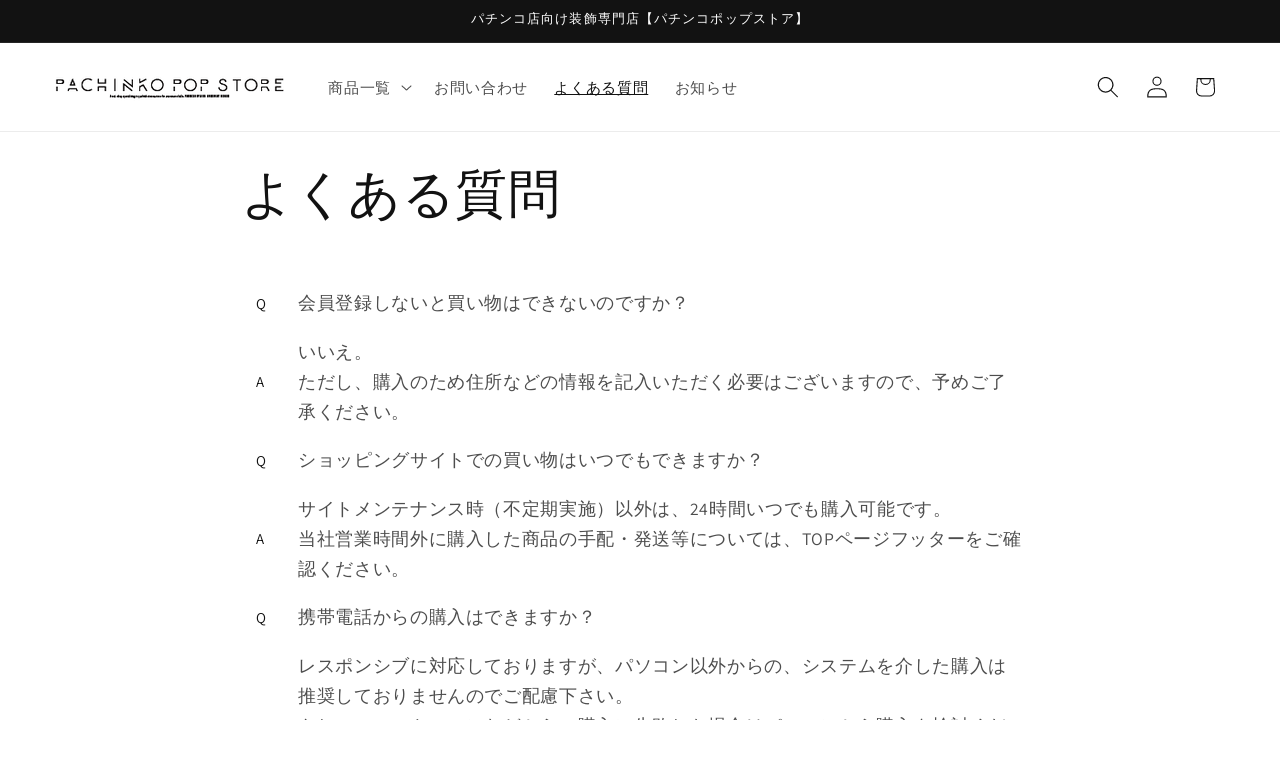

--- FILE ---
content_type: text/html; charset=utf-8
request_url: https://pachinko.pop-store.jp/pages/%E3%82%88%E3%81%8F%E3%81%82%E3%82%8B%E8%B3%AA%E5%95%8F
body_size: 22078
content:
<!doctype html>
<html class="js" lang="ja">
  <head><!--Content in content_for_header -->
<!--LayoutHub-Embed--><link rel="stylesheet" type="text/css" href="data:text/css;base64," media="all">
<!--LH--><!--/LayoutHub-Embed--><meta charset="utf-8">
    <meta http-equiv="X-UA-Compatible" content="IE=edge">
    <meta name="viewport" content="width=device-width,initial-scale=1">
    <meta name="theme-color" content="">
    <link rel="canonical" href="https://pachinko.pop-store.jp/pages/%e3%82%88%e3%81%8f%e3%81%82%e3%82%8b%e8%b3%aa%e5%95%8f"><link rel="icon" type="image/png" href="//pachinko.pop-store.jp/cdn/shop/files/popstorelogofabicon_f6269651-cc00-480e-abaf-ba943209ab44.png?crop=center&height=32&v=1674179042&width=32"><link rel="preconnect" href="https://fonts.shopifycdn.com" crossorigin><title>
      よくある質問
 &ndash; パチンコポップストア</title>

    
      <meta name="description" content="パチンコポップストアのサイト利用に関するよくある質問や、商品購入に関するよくある質問を、Q&amp;A形式でお答えしています。当サービスについてのご意見・ご質問等がございましたら、お気軽にお問い合わせ下さい。">
    
    
    <!-- Google Tag Manager -->
    <script>(function(w,d,s,l,i){w[l]=w[l]||[];w[l].push({'gtm.start':
    new Date().getTime(),event:'gtm.js'});var f=d.getElementsByTagName(s)[0],
    j=d.createElement(s),dl=l!='dataLayer'?'&l='+l:'';j.async=true;j.src=
    'https://www.googletagmanager.com/gtm.js?id='+i+dl;f.parentNode.insertBefore(j,f);
    })(window,document,'script','dataLayer','GTM-MNWV68G');</script>
    <!-- End Google Tag Manager -->
    
    

<meta property="og:site_name" content="パチンコポップストア">
<meta property="og:url" content="https://pachinko.pop-store.jp/pages/%e3%82%88%e3%81%8f%e3%81%82%e3%82%8b%e8%b3%aa%e5%95%8f">
<meta property="og:title" content="よくある質問">
<meta property="og:type" content="website">
<meta property="og:description" content="パチンコポップストアのサイト利用に関するよくある質問や、商品購入に関するよくある質問を、Q&amp;A形式でお答えしています。当サービスについてのご意見・ご質問等がございましたら、お気軽にお問い合わせ下さい。"><meta property="og:image" content="http://pachinko.pop-store.jp/cdn/shop/files/POP_STORE_logo.png?height=628&pad_color=ffffff&v=1676247505&width=1200">
  <meta property="og:image:secure_url" content="https://pachinko.pop-store.jp/cdn/shop/files/POP_STORE_logo.png?height=628&pad_color=ffffff&v=1676247505&width=1200">
  <meta property="og:image:width" content="1200">
  <meta property="og:image:height" content="628"><meta name="twitter:card" content="summary_large_image">
<meta name="twitter:title" content="よくある質問">
<meta name="twitter:description" content="パチンコポップストアのサイト利用に関するよくある質問や、商品購入に関するよくある質問を、Q&amp;A形式でお答えしています。当サービスについてのご意見・ご質問等がございましたら、お気軽にお問い合わせ下さい。">


    <script src="//pachinko.pop-store.jp/cdn/shop/t/6/assets/constants.js?v=132983761750457495441732064402" defer="defer"></script>
    <script src="//pachinko.pop-store.jp/cdn/shop/t/6/assets/pubsub.js?v=158357773527763999511732064404" defer="defer"></script>
    <script src="//pachinko.pop-store.jp/cdn/shop/t/6/assets/global.js?v=152862011079830610291732064402" defer="defer"></script>
    <script src="//pachinko.pop-store.jp/cdn/shop/t/6/assets/details-disclosure.js?v=13653116266235556501732064402" defer="defer"></script>
    <script src="//pachinko.pop-store.jp/cdn/shop/t/6/assets/details-modal.js?v=25581673532751508451732064402" defer="defer"></script>
    <script src="//pachinko.pop-store.jp/cdn/shop/t/6/assets/search-form.js?v=133129549252120666541732064404" defer="defer"></script><script src="//pachinko.pop-store.jp/cdn/shop/t/6/assets/animations.js?v=88693664871331136111732064402" defer="defer"></script><script>window.performance && window.performance.mark && window.performance.mark('shopify.content_for_header.start');</script><meta name="google-site-verification" content="01NwvmA10nBZhutd2IGUdVFQVUh-wrd-_uSuxJG3UaQ">
<meta id="shopify-digital-wallet" name="shopify-digital-wallet" content="/59017232484/digital_wallets/dialog">
<meta name="shopify-checkout-api-token" content="1bc41fe8d277aa48bd3b259813f1c93d">
<script async="async" src="/checkouts/internal/preloads.js?locale=ja-JP"></script>
<script id="apple-pay-shop-capabilities" type="application/json">{"shopId":59017232484,"countryCode":"JP","currencyCode":"JPY","merchantCapabilities":["supports3DS"],"merchantId":"gid:\/\/shopify\/Shop\/59017232484","merchantName":"パチンコポップストア","requiredBillingContactFields":["postalAddress","email","phone"],"requiredShippingContactFields":["postalAddress","email","phone"],"shippingType":"shipping","supportedNetworks":["visa","masterCard","amex","jcb","discover"],"total":{"type":"pending","label":"パチンコポップストア","amount":"1.00"},"shopifyPaymentsEnabled":true,"supportsSubscriptions":true}</script>
<script id="shopify-features" type="application/json">{"accessToken":"1bc41fe8d277aa48bd3b259813f1c93d","betas":["rich-media-storefront-analytics"],"domain":"pachinko.pop-store.jp","predictiveSearch":false,"shopId":59017232484,"locale":"ja"}</script>
<script>var Shopify = Shopify || {};
Shopify.shop = "xn-cck7as4al5azd9bwcxn.myshopify.com";
Shopify.locale = "ja";
Shopify.currency = {"active":"JPY","rate":"1.0"};
Shopify.country = "JP";
Shopify.theme = {"name":"パチンコポップストアの更新されたコピー","id":139953045604,"schema_name":"Dawn","schema_version":"15.2.0","theme_store_id":887,"role":"main"};
Shopify.theme.handle = "null";
Shopify.theme.style = {"id":null,"handle":null};
Shopify.cdnHost = "pachinko.pop-store.jp/cdn";
Shopify.routes = Shopify.routes || {};
Shopify.routes.root = "/";</script>
<script type="module">!function(o){(o.Shopify=o.Shopify||{}).modules=!0}(window);</script>
<script>!function(o){function n(){var o=[];function n(){o.push(Array.prototype.slice.apply(arguments))}return n.q=o,n}var t=o.Shopify=o.Shopify||{};t.loadFeatures=n(),t.autoloadFeatures=n()}(window);</script>
<script id="shop-js-analytics" type="application/json">{"pageType":"page"}</script>
<script defer="defer" async type="module" src="//pachinko.pop-store.jp/cdn/shopifycloud/shop-js/modules/v2/client.init-shop-cart-sync_0MstufBG.ja.esm.js"></script>
<script defer="defer" async type="module" src="//pachinko.pop-store.jp/cdn/shopifycloud/shop-js/modules/v2/chunk.common_jll-23Z1.esm.js"></script>
<script defer="defer" async type="module" src="//pachinko.pop-store.jp/cdn/shopifycloud/shop-js/modules/v2/chunk.modal_HXih6-AF.esm.js"></script>
<script type="module">
  await import("//pachinko.pop-store.jp/cdn/shopifycloud/shop-js/modules/v2/client.init-shop-cart-sync_0MstufBG.ja.esm.js");
await import("//pachinko.pop-store.jp/cdn/shopifycloud/shop-js/modules/v2/chunk.common_jll-23Z1.esm.js");
await import("//pachinko.pop-store.jp/cdn/shopifycloud/shop-js/modules/v2/chunk.modal_HXih6-AF.esm.js");

  window.Shopify.SignInWithShop?.initShopCartSync?.({"fedCMEnabled":true,"windoidEnabled":true});

</script>
<script>(function() {
  var isLoaded = false;
  function asyncLoad() {
    if (isLoaded) return;
    isLoaded = true;
    var urls = ["\/\/www.powr.io\/powr.js?powr-token=xn-cck7as4al5azd9bwcxn.myshopify.com\u0026external-type=shopify\u0026shop=xn-cck7as4al5azd9bwcxn.myshopify.com","https:\/\/app.layouthub.com\/shopify\/layouthub.js?shop=xn-cck7as4al5azd9bwcxn.myshopify.com","https:\/\/tools.luckyorange.com\/core\/lo.js?site-id=062b04f8\u0026shop=xn-cck7as4al5azd9bwcxn.myshopify.com","https:\/\/api-na1.hubapi.com\/scriptloader\/v1\/21405376.js?shop=xn-cck7as4al5azd9bwcxn.myshopify.com"];
    for (var i = 0; i < urls.length; i++) {
      var s = document.createElement('script');
      s.type = 'text/javascript';
      s.async = true;
      s.src = urls[i];
      var x = document.getElementsByTagName('script')[0];
      x.parentNode.insertBefore(s, x);
    }
  };
  if(window.attachEvent) {
    window.attachEvent('onload', asyncLoad);
  } else {
    window.addEventListener('load', asyncLoad, false);
  }
})();</script>
<script id="__st">var __st={"a":59017232484,"offset":32400,"reqid":"0a596d2d-d359-45fb-89c6-c42684cfa3c1-1769411234","pageurl":"pachinko.pop-store.jp\/pages\/%E3%82%88%E3%81%8F%E3%81%82%E3%82%8B%E8%B3%AA%E5%95%8F","s":"pages-87109533796","u":"95e1129137ad","p":"page","rtyp":"page","rid":87109533796};</script>
<script>window.ShopifyPaypalV4VisibilityTracking = true;</script>
<script id="captcha-bootstrap">!function(){'use strict';const t='contact',e='account',n='new_comment',o=[[t,t],['blogs',n],['comments',n],[t,'customer']],c=[[e,'customer_login'],[e,'guest_login'],[e,'recover_customer_password'],[e,'create_customer']],r=t=>t.map((([t,e])=>`form[action*='/${t}']:not([data-nocaptcha='true']) input[name='form_type'][value='${e}']`)).join(','),a=t=>()=>t?[...document.querySelectorAll(t)].map((t=>t.form)):[];function s(){const t=[...o],e=r(t);return a(e)}const i='password',u='form_key',d=['recaptcha-v3-token','g-recaptcha-response','h-captcha-response',i],f=()=>{try{return window.sessionStorage}catch{return}},m='__shopify_v',_=t=>t.elements[u];function p(t,e,n=!1){try{const o=window.sessionStorage,c=JSON.parse(o.getItem(e)),{data:r}=function(t){const{data:e,action:n}=t;return t[m]||n?{data:e,action:n}:{data:t,action:n}}(c);for(const[e,n]of Object.entries(r))t.elements[e]&&(t.elements[e].value=n);n&&o.removeItem(e)}catch(o){console.error('form repopulation failed',{error:o})}}const l='form_type',E='cptcha';function T(t){t.dataset[E]=!0}const w=window,h=w.document,L='Shopify',v='ce_forms',y='captcha';let A=!1;((t,e)=>{const n=(g='f06e6c50-85a8-45c8-87d0-21a2b65856fe',I='https://cdn.shopify.com/shopifycloud/storefront-forms-hcaptcha/ce_storefront_forms_captcha_hcaptcha.v1.5.2.iife.js',D={infoText:'hCaptchaによる保護',privacyText:'プライバシー',termsText:'利用規約'},(t,e,n)=>{const o=w[L][v],c=o.bindForm;if(c)return c(t,g,e,D).then(n);var r;o.q.push([[t,g,e,D],n]),r=I,A||(h.body.append(Object.assign(h.createElement('script'),{id:'captcha-provider',async:!0,src:r})),A=!0)});var g,I,D;w[L]=w[L]||{},w[L][v]=w[L][v]||{},w[L][v].q=[],w[L][y]=w[L][y]||{},w[L][y].protect=function(t,e){n(t,void 0,e),T(t)},Object.freeze(w[L][y]),function(t,e,n,w,h,L){const[v,y,A,g]=function(t,e,n){const i=e?o:[],u=t?c:[],d=[...i,...u],f=r(d),m=r(i),_=r(d.filter((([t,e])=>n.includes(e))));return[a(f),a(m),a(_),s()]}(w,h,L),I=t=>{const e=t.target;return e instanceof HTMLFormElement?e:e&&e.form},D=t=>v().includes(t);t.addEventListener('submit',(t=>{const e=I(t);if(!e)return;const n=D(e)&&!e.dataset.hcaptchaBound&&!e.dataset.recaptchaBound,o=_(e),c=g().includes(e)&&(!o||!o.value);(n||c)&&t.preventDefault(),c&&!n&&(function(t){try{if(!f())return;!function(t){const e=f();if(!e)return;const n=_(t);if(!n)return;const o=n.value;o&&e.removeItem(o)}(t);const e=Array.from(Array(32),(()=>Math.random().toString(36)[2])).join('');!function(t,e){_(t)||t.append(Object.assign(document.createElement('input'),{type:'hidden',name:u})),t.elements[u].value=e}(t,e),function(t,e){const n=f();if(!n)return;const o=[...t.querySelectorAll(`input[type='${i}']`)].map((({name:t})=>t)),c=[...d,...o],r={};for(const[a,s]of new FormData(t).entries())c.includes(a)||(r[a]=s);n.setItem(e,JSON.stringify({[m]:1,action:t.action,data:r}))}(t,e)}catch(e){console.error('failed to persist form',e)}}(e),e.submit())}));const S=(t,e)=>{t&&!t.dataset[E]&&(n(t,e.some((e=>e===t))),T(t))};for(const o of['focusin','change'])t.addEventListener(o,(t=>{const e=I(t);D(e)&&S(e,y())}));const B=e.get('form_key'),M=e.get(l),P=B&&M;t.addEventListener('DOMContentLoaded',(()=>{const t=y();if(P)for(const e of t)e.elements[l].value===M&&p(e,B);[...new Set([...A(),...v().filter((t=>'true'===t.dataset.shopifyCaptcha))])].forEach((e=>S(e,t)))}))}(h,new URLSearchParams(w.location.search),n,t,e,['guest_login'])})(!0,!0)}();</script>
<script integrity="sha256-4kQ18oKyAcykRKYeNunJcIwy7WH5gtpwJnB7kiuLZ1E=" data-source-attribution="shopify.loadfeatures" defer="defer" src="//pachinko.pop-store.jp/cdn/shopifycloud/storefront/assets/storefront/load_feature-a0a9edcb.js" crossorigin="anonymous"></script>
<script data-source-attribution="shopify.dynamic_checkout.dynamic.init">var Shopify=Shopify||{};Shopify.PaymentButton=Shopify.PaymentButton||{isStorefrontPortableWallets:!0,init:function(){window.Shopify.PaymentButton.init=function(){};var t=document.createElement("script");t.src="https://pachinko.pop-store.jp/cdn/shopifycloud/portable-wallets/latest/portable-wallets.ja.js",t.type="module",document.head.appendChild(t)}};
</script>
<script data-source-attribution="shopify.dynamic_checkout.buyer_consent">
  function portableWalletsHideBuyerConsent(e){var t=document.getElementById("shopify-buyer-consent"),n=document.getElementById("shopify-subscription-policy-button");t&&n&&(t.classList.add("hidden"),t.setAttribute("aria-hidden","true"),n.removeEventListener("click",e))}function portableWalletsShowBuyerConsent(e){var t=document.getElementById("shopify-buyer-consent"),n=document.getElementById("shopify-subscription-policy-button");t&&n&&(t.classList.remove("hidden"),t.removeAttribute("aria-hidden"),n.addEventListener("click",e))}window.Shopify?.PaymentButton&&(window.Shopify.PaymentButton.hideBuyerConsent=portableWalletsHideBuyerConsent,window.Shopify.PaymentButton.showBuyerConsent=portableWalletsShowBuyerConsent);
</script>
<script data-source-attribution="shopify.dynamic_checkout.cart.bootstrap">document.addEventListener("DOMContentLoaded",(function(){function t(){return document.querySelector("shopify-accelerated-checkout-cart, shopify-accelerated-checkout")}if(t())Shopify.PaymentButton.init();else{new MutationObserver((function(e,n){t()&&(Shopify.PaymentButton.init(),n.disconnect())})).observe(document.body,{childList:!0,subtree:!0})}}));
</script>
<link id="shopify-accelerated-checkout-styles" rel="stylesheet" media="screen" href="https://pachinko.pop-store.jp/cdn/shopifycloud/portable-wallets/latest/accelerated-checkout-backwards-compat.css" crossorigin="anonymous">
<style id="shopify-accelerated-checkout-cart">
        #shopify-buyer-consent {
  margin-top: 1em;
  display: inline-block;
  width: 100%;
}

#shopify-buyer-consent.hidden {
  display: none;
}

#shopify-subscription-policy-button {
  background: none;
  border: none;
  padding: 0;
  text-decoration: underline;
  font-size: inherit;
  cursor: pointer;
}

#shopify-subscription-policy-button::before {
  box-shadow: none;
}

      </style>
<script id="sections-script" data-sections="header" defer="defer" src="//pachinko.pop-store.jp/cdn/shop/t/6/compiled_assets/scripts.js?v=1168"></script>
<script>window.performance && window.performance.mark && window.performance.mark('shopify.content_for_header.end');</script>


    <style data-shopify>
      @font-face {
  font-family: Assistant;
  font-weight: 400;
  font-style: normal;
  font-display: swap;
  src: url("//pachinko.pop-store.jp/cdn/fonts/assistant/assistant_n4.9120912a469cad1cc292572851508ca49d12e768.woff2") format("woff2"),
       url("//pachinko.pop-store.jp/cdn/fonts/assistant/assistant_n4.6e9875ce64e0fefcd3f4446b7ec9036b3ddd2985.woff") format("woff");
}

      @font-face {
  font-family: Assistant;
  font-weight: 700;
  font-style: normal;
  font-display: swap;
  src: url("//pachinko.pop-store.jp/cdn/fonts/assistant/assistant_n7.bf44452348ec8b8efa3aa3068825305886b1c83c.woff2") format("woff2"),
       url("//pachinko.pop-store.jp/cdn/fonts/assistant/assistant_n7.0c887fee83f6b3bda822f1150b912c72da0f7b64.woff") format("woff");
}

      
      
      @font-face {
  font-family: Assistant;
  font-weight: 400;
  font-style: normal;
  font-display: swap;
  src: url("//pachinko.pop-store.jp/cdn/fonts/assistant/assistant_n4.9120912a469cad1cc292572851508ca49d12e768.woff2") format("woff2"),
       url("//pachinko.pop-store.jp/cdn/fonts/assistant/assistant_n4.6e9875ce64e0fefcd3f4446b7ec9036b3ddd2985.woff") format("woff");
}


      
        :root,
        .color-scheme-1 {
          --color-background: 255,255,255;
        
          --gradient-background: #ffffff;
        

        

        --color-foreground: 18,18,18;
        --color-background-contrast: 191,191,191;
        --color-shadow: 18,18,18;
        --color-button: 18,18,18;
        --color-button-text: 255,255,255;
        --color-secondary-button: 255,255,255;
        --color-secondary-button-text: 18,18,18;
        --color-link: 18,18,18;
        --color-badge-foreground: 18,18,18;
        --color-badge-background: 255,255,255;
        --color-badge-border: 18,18,18;
        --payment-terms-background-color: rgb(255 255 255);
      }
      
        
        .color-scheme-2 {
          --color-background: 243,243,243;
        
          --gradient-background: #f3f3f3;
        

        

        --color-foreground: 18,18,18;
        --color-background-contrast: 179,179,179;
        --color-shadow: 18,18,18;
        --color-button: 18,18,18;
        --color-button-text: 243,243,243;
        --color-secondary-button: 243,243,243;
        --color-secondary-button-text: 18,18,18;
        --color-link: 18,18,18;
        --color-badge-foreground: 18,18,18;
        --color-badge-background: 243,243,243;
        --color-badge-border: 18,18,18;
        --payment-terms-background-color: rgb(243 243 243);
      }
      
        
        .color-scheme-3 {
          --color-background: 36,40,51;
        
          --gradient-background: #242833;
        

        

        --color-foreground: 255,255,255;
        --color-background-contrast: 47,52,66;
        --color-shadow: 18,18,18;
        --color-button: 255,255,255;
        --color-button-text: 0,0,0;
        --color-secondary-button: 36,40,51;
        --color-secondary-button-text: 255,255,255;
        --color-link: 255,255,255;
        --color-badge-foreground: 255,255,255;
        --color-badge-background: 36,40,51;
        --color-badge-border: 255,255,255;
        --payment-terms-background-color: rgb(36 40 51);
      }
      
        
        .color-scheme-4 {
          --color-background: 18,18,18;
        
          --gradient-background: #121212;
        

        

        --color-foreground: 255,255,255;
        --color-background-contrast: 146,146,146;
        --color-shadow: 18,18,18;
        --color-button: 255,255,255;
        --color-button-text: 18,18,18;
        --color-secondary-button: 18,18,18;
        --color-secondary-button-text: 255,255,255;
        --color-link: 255,255,255;
        --color-badge-foreground: 255,255,255;
        --color-badge-background: 18,18,18;
        --color-badge-border: 255,255,255;
        --payment-terms-background-color: rgb(18 18 18);
      }
      
        
        .color-scheme-5 {
          --color-background: 51,79,180;
        
          --gradient-background: #334fb4;
        

        

        --color-foreground: 255,255,255;
        --color-background-contrast: 23,35,81;
        --color-shadow: 18,18,18;
        --color-button: 255,255,255;
        --color-button-text: 51,79,180;
        --color-secondary-button: 51,79,180;
        --color-secondary-button-text: 255,255,255;
        --color-link: 255,255,255;
        --color-badge-foreground: 255,255,255;
        --color-badge-background: 51,79,180;
        --color-badge-border: 255,255,255;
        --payment-terms-background-color: rgb(51 79 180);
      }
      

      body, .color-scheme-1, .color-scheme-2, .color-scheme-3, .color-scheme-4, .color-scheme-5 {
        color: rgba(var(--color-foreground), 0.75);
        background-color: rgb(var(--color-background));
      }

      :root {
        --font-body-family: Assistant, sans-serif;
        --font-body-style: normal;
        --font-body-weight: 400;
        --font-body-weight-bold: 700;

        --font-heading-family: Assistant, sans-serif;
        --font-heading-style: normal;
        --font-heading-weight: 400;

        --font-body-scale: 1.1;
        --font-heading-scale: 0.9090909090909091;

        --media-padding: px;
        --media-border-opacity: 0.05;
        --media-border-width: 1px;
        --media-radius: 0px;
        --media-shadow-opacity: 0.0;
        --media-shadow-horizontal-offset: 0px;
        --media-shadow-vertical-offset: 4px;
        --media-shadow-blur-radius: 5px;
        --media-shadow-visible: 0;

        --page-width: 120rem;
        --page-width-margin: 0rem;

        --product-card-image-padding: 0.0rem;
        --product-card-corner-radius: 0.0rem;
        --product-card-text-alignment: left;
        --product-card-border-width: 0.0rem;
        --product-card-border-opacity: 0.1;
        --product-card-shadow-opacity: 0.0;
        --product-card-shadow-visible: 0;
        --product-card-shadow-horizontal-offset: 0.0rem;
        --product-card-shadow-vertical-offset: 0.4rem;
        --product-card-shadow-blur-radius: 0.5rem;

        --collection-card-image-padding: 0.0rem;
        --collection-card-corner-radius: 0.0rem;
        --collection-card-text-alignment: left;
        --collection-card-border-width: 0.0rem;
        --collection-card-border-opacity: 0.0;
        --collection-card-shadow-opacity: 0.1;
        --collection-card-shadow-visible: 1;
        --collection-card-shadow-horizontal-offset: 0.0rem;
        --collection-card-shadow-vertical-offset: 0.0rem;
        --collection-card-shadow-blur-radius: 0.0rem;

        --blog-card-image-padding: 0.0rem;
        --blog-card-corner-radius: 0.0rem;
        --blog-card-text-alignment: left;
        --blog-card-border-width: 0.0rem;
        --blog-card-border-opacity: 0.0;
        --blog-card-shadow-opacity: 0.1;
        --blog-card-shadow-visible: 1;
        --blog-card-shadow-horizontal-offset: 0.0rem;
        --blog-card-shadow-vertical-offset: 0.0rem;
        --blog-card-shadow-blur-radius: 0.0rem;

        --badge-corner-radius: 4.0rem;

        --popup-border-width: 1px;
        --popup-border-opacity: 0.1;
        --popup-corner-radius: 0px;
        --popup-shadow-opacity: 0.0;
        --popup-shadow-horizontal-offset: 0px;
        --popup-shadow-vertical-offset: 4px;
        --popup-shadow-blur-radius: 5px;

        --drawer-border-width: 1px;
        --drawer-border-opacity: 0.1;
        --drawer-shadow-opacity: 0.0;
        --drawer-shadow-horizontal-offset: 0px;
        --drawer-shadow-vertical-offset: 4px;
        --drawer-shadow-blur-radius: 5px;

        --spacing-sections-desktop: 0px;
        --spacing-sections-mobile: 0px;

        --grid-desktop-vertical-spacing: 8px;
        --grid-desktop-horizontal-spacing: 8px;
        --grid-mobile-vertical-spacing: 4px;
        --grid-mobile-horizontal-spacing: 4px;

        --text-boxes-border-opacity: 0.1;
        --text-boxes-border-width: 0px;
        --text-boxes-radius: 0px;
        --text-boxes-shadow-opacity: 0.0;
        --text-boxes-shadow-visible: 0;
        --text-boxes-shadow-horizontal-offset: 0px;
        --text-boxes-shadow-vertical-offset: 4px;
        --text-boxes-shadow-blur-radius: 5px;

        --buttons-radius: 0px;
        --buttons-radius-outset: 0px;
        --buttons-border-width: 1px;
        --buttons-border-opacity: 1.0;
        --buttons-shadow-opacity: 0.0;
        --buttons-shadow-visible: 0;
        --buttons-shadow-horizontal-offset: 0px;
        --buttons-shadow-vertical-offset: 4px;
        --buttons-shadow-blur-radius: 5px;
        --buttons-border-offset: 0px;

        --inputs-radius: 0px;
        --inputs-border-width: 1px;
        --inputs-border-opacity: 0.55;
        --inputs-shadow-opacity: 0.0;
        --inputs-shadow-horizontal-offset: 0px;
        --inputs-margin-offset: 0px;
        --inputs-shadow-vertical-offset: 4px;
        --inputs-shadow-blur-radius: 5px;
        --inputs-radius-outset: 0px;

        --variant-pills-radius: 40px;
        --variant-pills-border-width: 1px;
        --variant-pills-border-opacity: 0.55;
        --variant-pills-shadow-opacity: 0.0;
        --variant-pills-shadow-horizontal-offset: 0px;
        --variant-pills-shadow-vertical-offset: 4px;
        --variant-pills-shadow-blur-radius: 5px;
      }

      *,
      *::before,
      *::after {
        box-sizing: inherit;
      }

      html {
        box-sizing: border-box;
        font-size: calc(var(--font-body-scale) * 62.5%);
        height: 100%;
      }

      body {
        display: grid;
        grid-template-rows: auto auto 1fr auto;
        grid-template-columns: 100%;
        min-height: 100%;
        margin: 0;
        font-size: 1.5rem;
        letter-spacing: 0.06rem;
        line-height: calc(1 + 0.8 / var(--font-body-scale));
        font-family: var(--font-body-family);
        font-style: var(--font-body-style);
        font-weight: var(--font-body-weight);
      }

      @media screen and (min-width: 750px) {
        body {
          font-size: 1.6rem;
        }
      }
    </style>

    <link href="//pachinko.pop-store.jp/cdn/shop/t/6/assets/base.css?v=159841507637079171801732064402" rel="stylesheet" type="text/css" media="all" />
    <link rel="stylesheet" href="//pachinko.pop-store.jp/cdn/shop/t/6/assets/component-cart-items.css?v=123238115697927560811732064402" media="print" onload="this.media='all'">
      <link rel="preload" as="font" href="//pachinko.pop-store.jp/cdn/fonts/assistant/assistant_n4.9120912a469cad1cc292572851508ca49d12e768.woff2" type="font/woff2" crossorigin>
      

      <link rel="preload" as="font" href="//pachinko.pop-store.jp/cdn/fonts/assistant/assistant_n4.9120912a469cad1cc292572851508ca49d12e768.woff2" type="font/woff2" crossorigin>
      
<link
        rel="stylesheet"
        href="//pachinko.pop-store.jp/cdn/shop/t/6/assets/component-predictive-search.css?v=118923337488134913561732064402"
        media="print"
        onload="this.media='all'"
      ><script>
      if (Shopify.designMode) {
        document.documentElement.classList.add('shopify-design-mode');
      }
    </script>
  <link href="https://monorail-edge.shopifysvc.com" rel="dns-prefetch">
<script>(function(){if ("sendBeacon" in navigator && "performance" in window) {try {var session_token_from_headers = performance.getEntriesByType('navigation')[0].serverTiming.find(x => x.name == '_s').description;} catch {var session_token_from_headers = undefined;}var session_cookie_matches = document.cookie.match(/_shopify_s=([^;]*)/);var session_token_from_cookie = session_cookie_matches && session_cookie_matches.length === 2 ? session_cookie_matches[1] : "";var session_token = session_token_from_headers || session_token_from_cookie || "";function handle_abandonment_event(e) {var entries = performance.getEntries().filter(function(entry) {return /monorail-edge.shopifysvc.com/.test(entry.name);});if (!window.abandonment_tracked && entries.length === 0) {window.abandonment_tracked = true;var currentMs = Date.now();var navigation_start = performance.timing.navigationStart;var payload = {shop_id: 59017232484,url: window.location.href,navigation_start,duration: currentMs - navigation_start,session_token,page_type: "page"};window.navigator.sendBeacon("https://monorail-edge.shopifysvc.com/v1/produce", JSON.stringify({schema_id: "online_store_buyer_site_abandonment/1.1",payload: payload,metadata: {event_created_at_ms: currentMs,event_sent_at_ms: currentMs}}));}}window.addEventListener('pagehide', handle_abandonment_event);}}());</script>
<script id="web-pixels-manager-setup">(function e(e,d,r,n,o){if(void 0===o&&(o={}),!Boolean(null===(a=null===(i=window.Shopify)||void 0===i?void 0:i.analytics)||void 0===a?void 0:a.replayQueue)){var i,a;window.Shopify=window.Shopify||{};var t=window.Shopify;t.analytics=t.analytics||{};var s=t.analytics;s.replayQueue=[],s.publish=function(e,d,r){return s.replayQueue.push([e,d,r]),!0};try{self.performance.mark("wpm:start")}catch(e){}var l=function(){var e={modern:/Edge?\/(1{2}[4-9]|1[2-9]\d|[2-9]\d{2}|\d{4,})\.\d+(\.\d+|)|Firefox\/(1{2}[4-9]|1[2-9]\d|[2-9]\d{2}|\d{4,})\.\d+(\.\d+|)|Chrom(ium|e)\/(9{2}|\d{3,})\.\d+(\.\d+|)|(Maci|X1{2}).+ Version\/(15\.\d+|(1[6-9]|[2-9]\d|\d{3,})\.\d+)([,.]\d+|)( \(\w+\)|)( Mobile\/\w+|) Safari\/|Chrome.+OPR\/(9{2}|\d{3,})\.\d+\.\d+|(CPU[ +]OS|iPhone[ +]OS|CPU[ +]iPhone|CPU IPhone OS|CPU iPad OS)[ +]+(15[._]\d+|(1[6-9]|[2-9]\d|\d{3,})[._]\d+)([._]\d+|)|Android:?[ /-](13[3-9]|1[4-9]\d|[2-9]\d{2}|\d{4,})(\.\d+|)(\.\d+|)|Android.+Firefox\/(13[5-9]|1[4-9]\d|[2-9]\d{2}|\d{4,})\.\d+(\.\d+|)|Android.+Chrom(ium|e)\/(13[3-9]|1[4-9]\d|[2-9]\d{2}|\d{4,})\.\d+(\.\d+|)|SamsungBrowser\/([2-9]\d|\d{3,})\.\d+/,legacy:/Edge?\/(1[6-9]|[2-9]\d|\d{3,})\.\d+(\.\d+|)|Firefox\/(5[4-9]|[6-9]\d|\d{3,})\.\d+(\.\d+|)|Chrom(ium|e)\/(5[1-9]|[6-9]\d|\d{3,})\.\d+(\.\d+|)([\d.]+$|.*Safari\/(?![\d.]+ Edge\/[\d.]+$))|(Maci|X1{2}).+ Version\/(10\.\d+|(1[1-9]|[2-9]\d|\d{3,})\.\d+)([,.]\d+|)( \(\w+\)|)( Mobile\/\w+|) Safari\/|Chrome.+OPR\/(3[89]|[4-9]\d|\d{3,})\.\d+\.\d+|(CPU[ +]OS|iPhone[ +]OS|CPU[ +]iPhone|CPU IPhone OS|CPU iPad OS)[ +]+(10[._]\d+|(1[1-9]|[2-9]\d|\d{3,})[._]\d+)([._]\d+|)|Android:?[ /-](13[3-9]|1[4-9]\d|[2-9]\d{2}|\d{4,})(\.\d+|)(\.\d+|)|Mobile Safari.+OPR\/([89]\d|\d{3,})\.\d+\.\d+|Android.+Firefox\/(13[5-9]|1[4-9]\d|[2-9]\d{2}|\d{4,})\.\d+(\.\d+|)|Android.+Chrom(ium|e)\/(13[3-9]|1[4-9]\d|[2-9]\d{2}|\d{4,})\.\d+(\.\d+|)|Android.+(UC? ?Browser|UCWEB|U3)[ /]?(15\.([5-9]|\d{2,})|(1[6-9]|[2-9]\d|\d{3,})\.\d+)\.\d+|SamsungBrowser\/(5\.\d+|([6-9]|\d{2,})\.\d+)|Android.+MQ{2}Browser\/(14(\.(9|\d{2,})|)|(1[5-9]|[2-9]\d|\d{3,})(\.\d+|))(\.\d+|)|K[Aa][Ii]OS\/(3\.\d+|([4-9]|\d{2,})\.\d+)(\.\d+|)/},d=e.modern,r=e.legacy,n=navigator.userAgent;return n.match(d)?"modern":n.match(r)?"legacy":"unknown"}(),u="modern"===l?"modern":"legacy",c=(null!=n?n:{modern:"",legacy:""})[u],f=function(e){return[e.baseUrl,"/wpm","/b",e.hashVersion,"modern"===e.buildTarget?"m":"l",".js"].join("")}({baseUrl:d,hashVersion:r,buildTarget:u}),m=function(e){var d=e.version,r=e.bundleTarget,n=e.surface,o=e.pageUrl,i=e.monorailEndpoint;return{emit:function(e){var a=e.status,t=e.errorMsg,s=(new Date).getTime(),l=JSON.stringify({metadata:{event_sent_at_ms:s},events:[{schema_id:"web_pixels_manager_load/3.1",payload:{version:d,bundle_target:r,page_url:o,status:a,surface:n,error_msg:t},metadata:{event_created_at_ms:s}}]});if(!i)return console&&console.warn&&console.warn("[Web Pixels Manager] No Monorail endpoint provided, skipping logging."),!1;try{return self.navigator.sendBeacon.bind(self.navigator)(i,l)}catch(e){}var u=new XMLHttpRequest;try{return u.open("POST",i,!0),u.setRequestHeader("Content-Type","text/plain"),u.send(l),!0}catch(e){return console&&console.warn&&console.warn("[Web Pixels Manager] Got an unhandled error while logging to Monorail."),!1}}}}({version:r,bundleTarget:l,surface:e.surface,pageUrl:self.location.href,monorailEndpoint:e.monorailEndpoint});try{o.browserTarget=l,function(e){var d=e.src,r=e.async,n=void 0===r||r,o=e.onload,i=e.onerror,a=e.sri,t=e.scriptDataAttributes,s=void 0===t?{}:t,l=document.createElement("script"),u=document.querySelector("head"),c=document.querySelector("body");if(l.async=n,l.src=d,a&&(l.integrity=a,l.crossOrigin="anonymous"),s)for(var f in s)if(Object.prototype.hasOwnProperty.call(s,f))try{l.dataset[f]=s[f]}catch(e){}if(o&&l.addEventListener("load",o),i&&l.addEventListener("error",i),u)u.appendChild(l);else{if(!c)throw new Error("Did not find a head or body element to append the script");c.appendChild(l)}}({src:f,async:!0,onload:function(){if(!function(){var e,d;return Boolean(null===(d=null===(e=window.Shopify)||void 0===e?void 0:e.analytics)||void 0===d?void 0:d.initialized)}()){var d=window.webPixelsManager.init(e)||void 0;if(d){var r=window.Shopify.analytics;r.replayQueue.forEach((function(e){var r=e[0],n=e[1],o=e[2];d.publishCustomEvent(r,n,o)})),r.replayQueue=[],r.publish=d.publishCustomEvent,r.visitor=d.visitor,r.initialized=!0}}},onerror:function(){return m.emit({status:"failed",errorMsg:"".concat(f," has failed to load")})},sri:function(e){var d=/^sha384-[A-Za-z0-9+/=]+$/;return"string"==typeof e&&d.test(e)}(c)?c:"",scriptDataAttributes:o}),m.emit({status:"loading"})}catch(e){m.emit({status:"failed",errorMsg:(null==e?void 0:e.message)||"Unknown error"})}}})({shopId: 59017232484,storefrontBaseUrl: "https://pachinko.pop-store.jp",extensionsBaseUrl: "https://extensions.shopifycdn.com/cdn/shopifycloud/web-pixels-manager",monorailEndpoint: "https://monorail-edge.shopifysvc.com/unstable/produce_batch",surface: "storefront-renderer",enabledBetaFlags: ["2dca8a86"],webPixelsConfigList: [{"id":"1090355300","configuration":"{\"accountID\":\"xn-cck7as4al5azd9bwcxn\"}","eventPayloadVersion":"v1","runtimeContext":"STRICT","scriptVersion":"1d4c781273105676f6b02a329648437f","type":"APP","apiClientId":32196493313,"privacyPurposes":["ANALYTICS","MARKETING","SALE_OF_DATA"],"dataSharingAdjustments":{"protectedCustomerApprovalScopes":["read_customer_address","read_customer_email","read_customer_name","read_customer_personal_data","read_customer_phone"]}},{"id":"466616420","configuration":"{\"config\":\"{\\\"pixel_id\\\":\\\"G-P187BM7DHZ\\\",\\\"target_country\\\":\\\"JP\\\",\\\"gtag_events\\\":[{\\\"type\\\":\\\"begin_checkout\\\",\\\"action_label\\\":\\\"G-P187BM7DHZ\\\"},{\\\"type\\\":\\\"search\\\",\\\"action_label\\\":\\\"G-P187BM7DHZ\\\"},{\\\"type\\\":\\\"view_item\\\",\\\"action_label\\\":[\\\"G-P187BM7DHZ\\\",\\\"MC-EWWM9081LB\\\"]},{\\\"type\\\":\\\"purchase\\\",\\\"action_label\\\":[\\\"G-P187BM7DHZ\\\",\\\"MC-EWWM9081LB\\\"]},{\\\"type\\\":\\\"page_view\\\",\\\"action_label\\\":[\\\"G-P187BM7DHZ\\\",\\\"MC-EWWM9081LB\\\"]},{\\\"type\\\":\\\"add_payment_info\\\",\\\"action_label\\\":\\\"G-P187BM7DHZ\\\"},{\\\"type\\\":\\\"add_to_cart\\\",\\\"action_label\\\":\\\"G-P187BM7DHZ\\\"}],\\\"enable_monitoring_mode\\\":false}\"}","eventPayloadVersion":"v1","runtimeContext":"OPEN","scriptVersion":"b2a88bafab3e21179ed38636efcd8a93","type":"APP","apiClientId":1780363,"privacyPurposes":[],"dataSharingAdjustments":{"protectedCustomerApprovalScopes":["read_customer_address","read_customer_email","read_customer_name","read_customer_personal_data","read_customer_phone"]}},{"id":"491620","configuration":"{\"siteId\":\"062b04f8\",\"environment\":\"production\"}","eventPayloadVersion":"v1","runtimeContext":"STRICT","scriptVersion":"c66f5762e80601f1bfc6799b894f5761","type":"APP","apiClientId":187969,"privacyPurposes":["ANALYTICS","MARKETING","SALE_OF_DATA"],"dataSharingAdjustments":{"protectedCustomerApprovalScopes":[]}},{"id":"shopify-app-pixel","configuration":"{}","eventPayloadVersion":"v1","runtimeContext":"STRICT","scriptVersion":"0450","apiClientId":"shopify-pixel","type":"APP","privacyPurposes":["ANALYTICS","MARKETING"]},{"id":"shopify-custom-pixel","eventPayloadVersion":"v1","runtimeContext":"LAX","scriptVersion":"0450","apiClientId":"shopify-pixel","type":"CUSTOM","privacyPurposes":["ANALYTICS","MARKETING"]}],isMerchantRequest: false,initData: {"shop":{"name":"パチンコポップストア","paymentSettings":{"currencyCode":"JPY"},"myshopifyDomain":"xn-cck7as4al5azd9bwcxn.myshopify.com","countryCode":"JP","storefrontUrl":"https:\/\/pachinko.pop-store.jp"},"customer":null,"cart":null,"checkout":null,"productVariants":[],"purchasingCompany":null},},"https://pachinko.pop-store.jp/cdn","fcfee988w5aeb613cpc8e4bc33m6693e112",{"modern":"","legacy":""},{"shopId":"59017232484","storefrontBaseUrl":"https:\/\/pachinko.pop-store.jp","extensionBaseUrl":"https:\/\/extensions.shopifycdn.com\/cdn\/shopifycloud\/web-pixels-manager","surface":"storefront-renderer","enabledBetaFlags":"[\"2dca8a86\"]","isMerchantRequest":"false","hashVersion":"fcfee988w5aeb613cpc8e4bc33m6693e112","publish":"custom","events":"[[\"page_viewed\",{}]]"});</script><script>
  window.ShopifyAnalytics = window.ShopifyAnalytics || {};
  window.ShopifyAnalytics.meta = window.ShopifyAnalytics.meta || {};
  window.ShopifyAnalytics.meta.currency = 'JPY';
  var meta = {"page":{"pageType":"page","resourceType":"page","resourceId":87109533796,"requestId":"0a596d2d-d359-45fb-89c6-c42684cfa3c1-1769411234"}};
  for (var attr in meta) {
    window.ShopifyAnalytics.meta[attr] = meta[attr];
  }
</script>
<script class="analytics">
  (function () {
    var customDocumentWrite = function(content) {
      var jquery = null;

      if (window.jQuery) {
        jquery = window.jQuery;
      } else if (window.Checkout && window.Checkout.$) {
        jquery = window.Checkout.$;
      }

      if (jquery) {
        jquery('body').append(content);
      }
    };

    var hasLoggedConversion = function(token) {
      if (token) {
        return document.cookie.indexOf('loggedConversion=' + token) !== -1;
      }
      return false;
    }

    var setCookieIfConversion = function(token) {
      if (token) {
        var twoMonthsFromNow = new Date(Date.now());
        twoMonthsFromNow.setMonth(twoMonthsFromNow.getMonth() + 2);

        document.cookie = 'loggedConversion=' + token + '; expires=' + twoMonthsFromNow;
      }
    }

    var trekkie = window.ShopifyAnalytics.lib = window.trekkie = window.trekkie || [];
    if (trekkie.integrations) {
      return;
    }
    trekkie.methods = [
      'identify',
      'page',
      'ready',
      'track',
      'trackForm',
      'trackLink'
    ];
    trekkie.factory = function(method) {
      return function() {
        var args = Array.prototype.slice.call(arguments);
        args.unshift(method);
        trekkie.push(args);
        return trekkie;
      };
    };
    for (var i = 0; i < trekkie.methods.length; i++) {
      var key = trekkie.methods[i];
      trekkie[key] = trekkie.factory(key);
    }
    trekkie.load = function(config) {
      trekkie.config = config || {};
      trekkie.config.initialDocumentCookie = document.cookie;
      var first = document.getElementsByTagName('script')[0];
      var script = document.createElement('script');
      script.type = 'text/javascript';
      script.onerror = function(e) {
        var scriptFallback = document.createElement('script');
        scriptFallback.type = 'text/javascript';
        scriptFallback.onerror = function(error) {
                var Monorail = {
      produce: function produce(monorailDomain, schemaId, payload) {
        var currentMs = new Date().getTime();
        var event = {
          schema_id: schemaId,
          payload: payload,
          metadata: {
            event_created_at_ms: currentMs,
            event_sent_at_ms: currentMs
          }
        };
        return Monorail.sendRequest("https://" + monorailDomain + "/v1/produce", JSON.stringify(event));
      },
      sendRequest: function sendRequest(endpointUrl, payload) {
        // Try the sendBeacon API
        if (window && window.navigator && typeof window.navigator.sendBeacon === 'function' && typeof window.Blob === 'function' && !Monorail.isIos12()) {
          var blobData = new window.Blob([payload], {
            type: 'text/plain'
          });

          if (window.navigator.sendBeacon(endpointUrl, blobData)) {
            return true;
          } // sendBeacon was not successful

        } // XHR beacon

        var xhr = new XMLHttpRequest();

        try {
          xhr.open('POST', endpointUrl);
          xhr.setRequestHeader('Content-Type', 'text/plain');
          xhr.send(payload);
        } catch (e) {
          console.log(e);
        }

        return false;
      },
      isIos12: function isIos12() {
        return window.navigator.userAgent.lastIndexOf('iPhone; CPU iPhone OS 12_') !== -1 || window.navigator.userAgent.lastIndexOf('iPad; CPU OS 12_') !== -1;
      }
    };
    Monorail.produce('monorail-edge.shopifysvc.com',
      'trekkie_storefront_load_errors/1.1',
      {shop_id: 59017232484,
      theme_id: 139953045604,
      app_name: "storefront",
      context_url: window.location.href,
      source_url: "//pachinko.pop-store.jp/cdn/s/trekkie.storefront.8d95595f799fbf7e1d32231b9a28fd43b70c67d3.min.js"});

        };
        scriptFallback.async = true;
        scriptFallback.src = '//pachinko.pop-store.jp/cdn/s/trekkie.storefront.8d95595f799fbf7e1d32231b9a28fd43b70c67d3.min.js';
        first.parentNode.insertBefore(scriptFallback, first);
      };
      script.async = true;
      script.src = '//pachinko.pop-store.jp/cdn/s/trekkie.storefront.8d95595f799fbf7e1d32231b9a28fd43b70c67d3.min.js';
      first.parentNode.insertBefore(script, first);
    };
    trekkie.load(
      {"Trekkie":{"appName":"storefront","development":false,"defaultAttributes":{"shopId":59017232484,"isMerchantRequest":null,"themeId":139953045604,"themeCityHash":"7091380519171392127","contentLanguage":"ja","currency":"JPY","eventMetadataId":"a7678a4d-6109-4f86-9472-1c53f9a0e8ca"},"isServerSideCookieWritingEnabled":true,"monorailRegion":"shop_domain","enabledBetaFlags":["65f19447"]},"Session Attribution":{},"S2S":{"facebookCapiEnabled":false,"source":"trekkie-storefront-renderer","apiClientId":580111}}
    );

    var loaded = false;
    trekkie.ready(function() {
      if (loaded) return;
      loaded = true;

      window.ShopifyAnalytics.lib = window.trekkie;

      var originalDocumentWrite = document.write;
      document.write = customDocumentWrite;
      try { window.ShopifyAnalytics.merchantGoogleAnalytics.call(this); } catch(error) {};
      document.write = originalDocumentWrite;

      window.ShopifyAnalytics.lib.page(null,{"pageType":"page","resourceType":"page","resourceId":87109533796,"requestId":"0a596d2d-d359-45fb-89c6-c42684cfa3c1-1769411234","shopifyEmitted":true});

      var match = window.location.pathname.match(/checkouts\/(.+)\/(thank_you|post_purchase)/)
      var token = match? match[1]: undefined;
      if (!hasLoggedConversion(token)) {
        setCookieIfConversion(token);
        
      }
    });


        var eventsListenerScript = document.createElement('script');
        eventsListenerScript.async = true;
        eventsListenerScript.src = "//pachinko.pop-store.jp/cdn/shopifycloud/storefront/assets/shop_events_listener-3da45d37.js";
        document.getElementsByTagName('head')[0].appendChild(eventsListenerScript);

})();</script>
<script
  defer
  src="https://pachinko.pop-store.jp/cdn/shopifycloud/perf-kit/shopify-perf-kit-3.0.4.min.js"
  data-application="storefront-renderer"
  data-shop-id="59017232484"
  data-render-region="gcp-us-east1"
  data-page-type="page"
  data-theme-instance-id="139953045604"
  data-theme-name="Dawn"
  data-theme-version="15.2.0"
  data-monorail-region="shop_domain"
  data-resource-timing-sampling-rate="10"
  data-shs="true"
  data-shs-beacon="true"
  data-shs-export-with-fetch="true"
  data-shs-logs-sample-rate="1"
  data-shs-beacon-endpoint="https://pachinko.pop-store.jp/api/collect"
></script>
</head>

  <body class="gradient animate--hover-default">
  <!-- Google Tag Manager (noscript) -->
  <noscript><iframe src="https://www.googletagmanager.com/ns.html?id=GTM-MNWV68G"
  height="0" width="0" style="display:none;visibility:hidden"></iframe></noscript>
  <!-- End Google Tag Manager (noscript) -->
    <a class="skip-to-content-link button visually-hidden" href="#MainContent">
      コンテンツに進む
    </a><!-- BEGIN sections: header-group -->
<div id="shopify-section-sections--17933410074724__announcement-bar" class="shopify-section shopify-section-group-header-group announcement-bar-section"><link href="//pachinko.pop-store.jp/cdn/shop/t/6/assets/component-slideshow.css?v=17933591812325749411732064402" rel="stylesheet" type="text/css" media="all" />
<link href="//pachinko.pop-store.jp/cdn/shop/t/6/assets/component-slider.css?v=14039311878856620671732064402" rel="stylesheet" type="text/css" media="all" />


<div
  class="utility-bar color-scheme-4 gradient utility-bar--bottom-border"
  
>
  <div class="page-width utility-bar__grid"><div
        class="announcement-bar"
        role="region"
        aria-label="告知"
        
      ><p class="announcement-bar__message h5">
            <span>パチンコ店向け装飾専門店【パチンコポップストア】</span></p></div><div class="localization-wrapper">
</div>
  </div>
</div>


</div><div id="shopify-section-sections--17933410074724__header" class="shopify-section shopify-section-group-header-group section-header"><link rel="stylesheet" href="//pachinko.pop-store.jp/cdn/shop/t/6/assets/component-list-menu.css?v=151968516119678728991732064402" media="print" onload="this.media='all'">
<link rel="stylesheet" href="//pachinko.pop-store.jp/cdn/shop/t/6/assets/component-search.css?v=165164710990765432851732064402" media="print" onload="this.media='all'">
<link rel="stylesheet" href="//pachinko.pop-store.jp/cdn/shop/t/6/assets/component-menu-drawer.css?v=147478906057189667651732064402" media="print" onload="this.media='all'">
<link rel="stylesheet" href="//pachinko.pop-store.jp/cdn/shop/t/6/assets/component-cart-notification.css?v=54116361853792938221732064402" media="print" onload="this.media='all'"><link rel="stylesheet" href="//pachinko.pop-store.jp/cdn/shop/t/6/assets/component-price.css?v=70172745017360139101732064402" media="print" onload="this.media='all'"><style>
  header-drawer {
    justify-self: start;
    margin-left: -1.2rem;
  }@media screen and (min-width: 990px) {
      header-drawer {
        display: none;
      }
    }.menu-drawer-container {
    display: flex;
  }

  .list-menu {
    list-style: none;
    padding: 0;
    margin: 0;
  }

  .list-menu--inline {
    display: inline-flex;
    flex-wrap: wrap;
  }

  summary.list-menu__item {
    padding-right: 2.7rem;
  }

  .list-menu__item {
    display: flex;
    align-items: center;
    line-height: calc(1 + 0.3 / var(--font-body-scale));
  }

  .list-menu__item--link {
    text-decoration: none;
    padding-bottom: 1rem;
    padding-top: 1rem;
    line-height: calc(1 + 0.8 / var(--font-body-scale));
  }

  @media screen and (min-width: 750px) {
    .list-menu__item--link {
      padding-bottom: 0.5rem;
      padding-top: 0.5rem;
    }
  }
</style><style data-shopify>.header {
    padding: 10px 3rem 10px 3rem;
  }

  .section-header {
    position: sticky; /* This is for fixing a Safari z-index issue. PR #2147 */
    margin-bottom: 0px;
  }

  @media screen and (min-width: 750px) {
    .section-header {
      margin-bottom: 0px;
    }
  }

  @media screen and (min-width: 990px) {
    .header {
      padding-top: 20px;
      padding-bottom: 20px;
    }
  }</style><script src="//pachinko.pop-store.jp/cdn/shop/t/6/assets/cart-notification.js?v=133508293167896966491732064402" defer="defer"></script><sticky-header data-sticky-type="on-scroll-up" class="header-wrapper color-scheme-1 gradient header-wrapper--border-bottom"><header class="header header--middle-left header--mobile-center page-width header--has-menu header--has-account">

<header-drawer data-breakpoint="tablet">
  <details id="Details-menu-drawer-container" class="menu-drawer-container">
    <summary
      class="header__icon header__icon--menu header__icon--summary link focus-inset"
      aria-label="メニュー"
    >
      <span><svg xmlns="http://www.w3.org/2000/svg" fill="none" class="icon icon-hamburger" viewBox="0 0 18 16"><path fill="currentColor" d="M1 .5a.5.5 0 1 0 0 1h15.71a.5.5 0 0 0 0-1zM.5 8a.5.5 0 0 1 .5-.5h15.71a.5.5 0 0 1 0 1H1A.5.5 0 0 1 .5 8m0 7a.5.5 0 0 1 .5-.5h15.71a.5.5 0 0 1 0 1H1a.5.5 0 0 1-.5-.5"/></svg>
<svg xmlns="http://www.w3.org/2000/svg" fill="none" class="icon icon-close" viewBox="0 0 18 17"><path fill="currentColor" d="M.865 15.978a.5.5 0 0 0 .707.707l7.433-7.431 7.579 7.282a.501.501 0 0 0 .846-.37.5.5 0 0 0-.153-.351L9.712 8.546l7.417-7.416a.5.5 0 1 0-.707-.708L8.991 7.853 1.413.573a.5.5 0 1 0-.693.72l7.563 7.268z"/></svg>
</span>
    </summary>
    <div id="menu-drawer" class="gradient menu-drawer motion-reduce color-scheme-1">
      <div class="menu-drawer__inner-container">
        <div class="menu-drawer__navigation-container">
          <nav class="menu-drawer__navigation">
            <ul class="menu-drawer__menu has-submenu list-menu" role="list"><li><details id="Details-menu-drawer-menu-item-1">
                      <summary
                        id="HeaderDrawer-商品一覧"
                        class="menu-drawer__menu-item list-menu__item link link--text focus-inset"
                      >
                        商品一覧
                        <span class="svg-wrapper"><svg xmlns="http://www.w3.org/2000/svg" fill="none" class="icon icon-arrow" viewBox="0 0 14 10"><path fill="currentColor" fill-rule="evenodd" d="M8.537.808a.5.5 0 0 1 .817-.162l4 4a.5.5 0 0 1 0 .708l-4 4a.5.5 0 1 1-.708-.708L11.793 5.5H1a.5.5 0 0 1 0-1h10.793L8.646 1.354a.5.5 0 0 1-.109-.546" clip-rule="evenodd"/></svg>
</span>
                        <span class="svg-wrapper"><svg class="icon icon-caret" viewBox="0 0 10 6"><path fill="currentColor" fill-rule="evenodd" d="M9.354.646a.5.5 0 0 0-.708 0L5 4.293 1.354.646a.5.5 0 0 0-.708.708l4 4a.5.5 0 0 0 .708 0l4-4a.5.5 0 0 0 0-.708" clip-rule="evenodd"/></svg>
</span>
                      </summary>
                      <div
                        id="link-商品一覧"
                        class="menu-drawer__submenu has-submenu gradient motion-reduce"
                        tabindex="-1"
                      >
                        <div class="menu-drawer__inner-submenu">
                          <button class="menu-drawer__close-button link link--text focus-inset" aria-expanded="true">
                            <span class="svg-wrapper"><svg xmlns="http://www.w3.org/2000/svg" fill="none" class="icon icon-arrow" viewBox="0 0 14 10"><path fill="currentColor" fill-rule="evenodd" d="M8.537.808a.5.5 0 0 1 .817-.162l4 4a.5.5 0 0 1 0 .708l-4 4a.5.5 0 1 1-.708-.708L11.793 5.5H1a.5.5 0 0 1 0-1h10.793L8.646 1.354a.5.5 0 0 1-.109-.546" clip-rule="evenodd"/></svg>
</span>
                            商品一覧
                          </button>
                          <ul class="menu-drawer__menu list-menu" role="list" tabindex="-1"><li><a
                                    id="HeaderDrawer-商品一覧-のぼり"
                                    href="/collections/banner-flag"
                                    class="menu-drawer__menu-item link link--text list-menu__item focus-inset"
                                    
                                  >
                                    のぼり
                                  </a></li><li><a
                                    id="HeaderDrawer-商品一覧-チェアカバー"
                                    href="/collections/chair-cover"
                                    class="menu-drawer__menu-item link link--text list-menu__item focus-inset"
                                    
                                  >
                                    チェアカバー
                                  </a></li><li><a
                                    id="HeaderDrawer-商品一覧-フラッグ"
                                    href="/collections/%E3%83%95%E3%83%A9%E3%83%83%E3%82%B0-1"
                                    class="menu-drawer__menu-item link link--text list-menu__item focus-inset"
                                    
                                  >
                                    フラッグ
                                  </a></li><li><a
                                    id="HeaderDrawer-商品一覧-幕"
                                    href="/collections/%E5%B9%95-1"
                                    class="menu-drawer__menu-item link link--text list-menu__item focus-inset"
                                    
                                  >
                                    幕
                                  </a></li><li><a
                                    id="HeaderDrawer-商品一覧-島上装飾"
                                    href="/collections/island-decoration"
                                    class="menu-drawer__menu-item link link--text list-menu__item focus-inset"
                                    
                                  >
                                    島上装飾
                                  </a></li><li><a
                                    id="HeaderDrawer-商品一覧-床置き装飾"
                                    href="/collections/floor-standing-decoration"
                                    class="menu-drawer__menu-item link link--text list-menu__item focus-inset"
                                    
                                  >
                                    床置き装飾
                                  </a></li><li><a
                                    id="HeaderDrawer-商品一覧-キャラクターグッズ"
                                    href="/collections/%E3%82%AD%E3%83%A3%E3%83%A9%E3%82%AF%E3%82%BF%E3%83%BC%E3%82%B0%E3%83%83%E3%82%BA-1"
                                    class="menu-drawer__menu-item link link--text list-menu__item focus-inset"
                                    
                                  >
                                    キャラクターグッズ
                                  </a></li><li><a
                                    id="HeaderDrawer-商品一覧-サイネージ動画"
                                    href="/collections/signage-video"
                                    class="menu-drawer__menu-item link link--text list-menu__item focus-inset"
                                    
                                  >
                                    サイネージ動画
                                  </a></li><li><a
                                    id="HeaderDrawer-商品一覧-その他の商品"
                                    href="https://pachinko.pop-store.jp/collections/others"
                                    class="menu-drawer__menu-item link link--text list-menu__item focus-inset"
                                    
                                  >
                                    その他の商品
                                  </a></li></ul>
                        </div>
                      </div>
                    </details></li><li><a
                      id="HeaderDrawer-お問い合わせ"
                      href="/pages/contact"
                      class="menu-drawer__menu-item list-menu__item link link--text focus-inset"
                      
                    >
                      お問い合わせ
                    </a></li><li><a
                      id="HeaderDrawer-よくある質問"
                      href="/pages/%E3%82%88%E3%81%8F%E3%81%82%E3%82%8B%E8%B3%AA%E5%95%8F"
                      class="menu-drawer__menu-item list-menu__item link link--text focus-inset menu-drawer__menu-item--active"
                      
                        aria-current="page"
                      
                    >
                      よくある質問
                    </a></li><li><a
                      id="HeaderDrawer-お知らせ"
                      href="/blogs/news"
                      class="menu-drawer__menu-item list-menu__item link link--text focus-inset"
                      
                    >
                      お知らせ
                    </a></li></ul>
          </nav>
          <div class="menu-drawer__utility-links"><a
                href="https://shopify.com/59017232484/account?locale=ja&region_country=JP"
                class="menu-drawer__account link focus-inset h5 medium-hide large-up-hide"
                rel="nofollow"
              ><account-icon><span class="svg-wrapper"><svg xmlns="http://www.w3.org/2000/svg" fill="none" class="icon icon-account" viewBox="0 0 18 19"><path fill="currentColor" fill-rule="evenodd" d="M6 4.5a3 3 0 1 1 6 0 3 3 0 0 1-6 0m3-4a4 4 0 1 0 0 8 4 4 0 0 0 0-8m5.58 12.15c1.12.82 1.83 2.24 1.91 4.85H1.51c.08-2.6.79-4.03 1.9-4.85C4.66 11.75 6.5 11.5 9 11.5s4.35.26 5.58 1.15M9 10.5c-2.5 0-4.65.24-6.17 1.35C1.27 12.98.5 14.93.5 18v.5h17V18c0-3.07-.77-5.02-2.33-6.15-1.52-1.1-3.67-1.35-6.17-1.35" clip-rule="evenodd"/></svg>
</span></account-icon>ログイン</a><div class="menu-drawer__localization header-localization">
</div><ul class="list list-social list-unstyled" role="list"></ul>
          </div>
        </div>
      </div>
    </div>
  </details>
</header-drawer>
<a href="/" class="header__heading-link link link--text focus-inset"><div class="header__heading-logo-wrapper">
                
                <img src="//pachinko.pop-store.jp/cdn/shop/files/POP_STORE_logo.png?v=1676247505&amp;width=600" alt="パチンコポップストア ヘッダーバナー画像" srcset="//pachinko.pop-store.jp/cdn/shop/files/POP_STORE_logo.png?v=1676247505&amp;width=230 230w, //pachinko.pop-store.jp/cdn/shop/files/POP_STORE_logo.png?v=1676247505&amp;width=345 345w, //pachinko.pop-store.jp/cdn/shop/files/POP_STORE_logo.png?v=1676247505&amp;width=460 460w" width="230" height="27.49003984063745" loading="eager" class="header__heading-logo motion-reduce" sizes="(max-width: 460px) 50vw, 230px">
              </div></a>

<nav class="header__inline-menu">
  <ul class="list-menu list-menu--inline" role="list"><li><header-menu>
            <details id="Details-HeaderMenu-1">
              <summary
                id="HeaderMenu-商品一覧"
                class="header__menu-item list-menu__item link focus-inset"
              >
                <span
                >商品一覧</span><svg class="icon icon-caret" viewBox="0 0 10 6"><path fill="currentColor" fill-rule="evenodd" d="M9.354.646a.5.5 0 0 0-.708 0L5 4.293 1.354.646a.5.5 0 0 0-.708.708l4 4a.5.5 0 0 0 .708 0l4-4a.5.5 0 0 0 0-.708" clip-rule="evenodd"/></svg>
</summary>
              <ul
                id="HeaderMenu-MenuList-1"
                class="header__submenu list-menu list-menu--disclosure color-scheme-1 gradient caption-large motion-reduce global-settings-popup"
                role="list"
                tabindex="-1"
              ><li><a
                        id="HeaderMenu-商品一覧-のぼり"
                        href="/collections/banner-flag"
                        class="header__menu-item list-menu__item link link--text focus-inset caption-large"
                        
                      >
                        のぼり
                      </a></li><li><a
                        id="HeaderMenu-商品一覧-チェアカバー"
                        href="/collections/chair-cover"
                        class="header__menu-item list-menu__item link link--text focus-inset caption-large"
                        
                      >
                        チェアカバー
                      </a></li><li><a
                        id="HeaderMenu-商品一覧-フラッグ"
                        href="/collections/%E3%83%95%E3%83%A9%E3%83%83%E3%82%B0-1"
                        class="header__menu-item list-menu__item link link--text focus-inset caption-large"
                        
                      >
                        フラッグ
                      </a></li><li><a
                        id="HeaderMenu-商品一覧-幕"
                        href="/collections/%E5%B9%95-1"
                        class="header__menu-item list-menu__item link link--text focus-inset caption-large"
                        
                      >
                        幕
                      </a></li><li><a
                        id="HeaderMenu-商品一覧-島上装飾"
                        href="/collections/island-decoration"
                        class="header__menu-item list-menu__item link link--text focus-inset caption-large"
                        
                      >
                        島上装飾
                      </a></li><li><a
                        id="HeaderMenu-商品一覧-床置き装飾"
                        href="/collections/floor-standing-decoration"
                        class="header__menu-item list-menu__item link link--text focus-inset caption-large"
                        
                      >
                        床置き装飾
                      </a></li><li><a
                        id="HeaderMenu-商品一覧-キャラクターグッズ"
                        href="/collections/%E3%82%AD%E3%83%A3%E3%83%A9%E3%82%AF%E3%82%BF%E3%83%BC%E3%82%B0%E3%83%83%E3%82%BA-1"
                        class="header__menu-item list-menu__item link link--text focus-inset caption-large"
                        
                      >
                        キャラクターグッズ
                      </a></li><li><a
                        id="HeaderMenu-商品一覧-サイネージ動画"
                        href="/collections/signage-video"
                        class="header__menu-item list-menu__item link link--text focus-inset caption-large"
                        
                      >
                        サイネージ動画
                      </a></li><li><a
                        id="HeaderMenu-商品一覧-その他の商品"
                        href="https://pachinko.pop-store.jp/collections/others"
                        class="header__menu-item list-menu__item link link--text focus-inset caption-large"
                        
                      >
                        その他の商品
                      </a></li></ul>
            </details>
          </header-menu></li><li><a
            id="HeaderMenu-お問い合わせ"
            href="/pages/contact"
            class="header__menu-item list-menu__item link link--text focus-inset"
            
          >
            <span
            >お問い合わせ</span>
          </a></li><li><a
            id="HeaderMenu-よくある質問"
            href="/pages/%E3%82%88%E3%81%8F%E3%81%82%E3%82%8B%E8%B3%AA%E5%95%8F"
            class="header__menu-item list-menu__item link link--text focus-inset"
            
              aria-current="page"
            
          >
            <span
                class="header__active-menu-item"
              
            >よくある質問</span>
          </a></li><li><a
            id="HeaderMenu-お知らせ"
            href="/blogs/news"
            class="header__menu-item list-menu__item link link--text focus-inset"
            
          >
            <span
            >お知らせ</span>
          </a></li></ul>
</nav>

<div class="header__icons">
      <div class="desktop-localization-wrapper">
</div>
      

<details-modal class="header__search">
  <details>
    <summary
      class="header__icon header__icon--search header__icon--summary link focus-inset modal__toggle"
      aria-haspopup="dialog"
      aria-label="検索"
    >
      <span>
        <span class="svg-wrapper"><svg fill="none" class="icon icon-search" viewBox="0 0 18 19"><path fill="currentColor" fill-rule="evenodd" d="M11.03 11.68A5.784 5.784 0 1 1 2.85 3.5a5.784 5.784 0 0 1 8.18 8.18m.26 1.12a6.78 6.78 0 1 1 .72-.7l5.4 5.4a.5.5 0 1 1-.71.7z" clip-rule="evenodd"/></svg>
</span>
        <span class="svg-wrapper header__icon-close"><svg xmlns="http://www.w3.org/2000/svg" fill="none" class="icon icon-close" viewBox="0 0 18 17"><path fill="currentColor" d="M.865 15.978a.5.5 0 0 0 .707.707l7.433-7.431 7.579 7.282a.501.501 0 0 0 .846-.37.5.5 0 0 0-.153-.351L9.712 8.546l7.417-7.416a.5.5 0 1 0-.707-.708L8.991 7.853 1.413.573a.5.5 0 1 0-.693.72l7.563 7.268z"/></svg>
</span>
      </span>
    </summary>
    <div
      class="search-modal modal__content gradient"
      role="dialog"
      aria-modal="true"
      aria-label="検索"
    >
      <div class="modal-overlay"></div>
      <div
        class="search-modal__content search-modal__content-bottom"
        tabindex="-1"
      ><predictive-search class="search-modal__form" data-loading-text="読み込み中…"><form action="/search" method="get" role="search" class="search search-modal__form">
          <div class="field">
            <input
              class="search__input field__input"
              id="Search-In-Modal"
              type="search"
              name="q"
              value=""
              placeholder="検索"role="combobox"
                aria-expanded="false"
                aria-owns="predictive-search-results"
                aria-controls="predictive-search-results"
                aria-haspopup="listbox"
                aria-autocomplete="list"
                autocorrect="off"
                autocomplete="off"
                autocapitalize="off"
                spellcheck="false">
            <label class="field__label" for="Search-In-Modal">検索</label>
            <input type="hidden" name="options[prefix]" value="last">
            <button
              type="reset"
              class="reset__button field__button hidden"
              aria-label="検索ワードをクリアする"
            >
              <span class="svg-wrapper"><svg fill="none" stroke="currentColor" class="icon icon-close" viewBox="0 0 18 18"><circle cx="9" cy="9" r="8.5" stroke-opacity=".2"/><path stroke-linecap="round" stroke-linejoin="round" d="M11.83 11.83 6.172 6.17M6.229 11.885l5.544-5.77"/></svg>
</span>
            </button>
            <button class="search__button field__button" aria-label="検索">
              <span class="svg-wrapper"><svg fill="none" class="icon icon-search" viewBox="0 0 18 19"><path fill="currentColor" fill-rule="evenodd" d="M11.03 11.68A5.784 5.784 0 1 1 2.85 3.5a5.784 5.784 0 0 1 8.18 8.18m.26 1.12a6.78 6.78 0 1 1 .72-.7l5.4 5.4a.5.5 0 1 1-.71.7z" clip-rule="evenodd"/></svg>
</span>
            </button>
          </div><div class="predictive-search predictive-search--header" tabindex="-1" data-predictive-search>

<div class="predictive-search__loading-state">
  <svg xmlns="http://www.w3.org/2000/svg" class="spinner" viewBox="0 0 66 66"><circle stroke-width="6" cx="33" cy="33" r="30" fill="none" class="path"/></svg>

</div>
</div>

            <span class="predictive-search-status visually-hidden" role="status" aria-hidden="true"></span></form></predictive-search><button
          type="button"
          class="search-modal__close-button modal__close-button link link--text focus-inset"
          aria-label="閉じる"
        >
          <span class="svg-wrapper"><svg xmlns="http://www.w3.org/2000/svg" fill="none" class="icon icon-close" viewBox="0 0 18 17"><path fill="currentColor" d="M.865 15.978a.5.5 0 0 0 .707.707l7.433-7.431 7.579 7.282a.501.501 0 0 0 .846-.37.5.5 0 0 0-.153-.351L9.712 8.546l7.417-7.416a.5.5 0 1 0-.707-.708L8.991 7.853 1.413.573a.5.5 0 1 0-.693.72l7.563 7.268z"/></svg>
</span>
        </button>
      </div>
    </div>
  </details>
</details-modal>

<a
          href="https://shopify.com/59017232484/account?locale=ja&region_country=JP"
          class="header__icon header__icon--account link focus-inset small-hide"
          rel="nofollow"
        ><account-icon><span class="svg-wrapper"><svg xmlns="http://www.w3.org/2000/svg" fill="none" class="icon icon-account" viewBox="0 0 18 19"><path fill="currentColor" fill-rule="evenodd" d="M6 4.5a3 3 0 1 1 6 0 3 3 0 0 1-6 0m3-4a4 4 0 1 0 0 8 4 4 0 0 0 0-8m5.58 12.15c1.12.82 1.83 2.24 1.91 4.85H1.51c.08-2.6.79-4.03 1.9-4.85C4.66 11.75 6.5 11.5 9 11.5s4.35.26 5.58 1.15M9 10.5c-2.5 0-4.65.24-6.17 1.35C1.27 12.98.5 14.93.5 18v.5h17V18c0-3.07-.77-5.02-2.33-6.15-1.52-1.1-3.67-1.35-6.17-1.35" clip-rule="evenodd"/></svg>
</span></account-icon><span class="visually-hidden">ログイン</span>
        </a><a href="/cart" class="header__icon header__icon--cart link focus-inset" id="cart-icon-bubble">
          
            <span class="svg-wrapper"><svg xmlns="http://www.w3.org/2000/svg" fill="none" class="icon icon-cart-empty" viewBox="0 0 40 40"><path fill="currentColor" fill-rule="evenodd" d="M15.75 11.8h-3.16l-.77 11.6a5 5 0 0 0 4.99 5.34h7.38a5 5 0 0 0 4.99-5.33L28.4 11.8zm0 1h-2.22l-.71 10.67a4 4 0 0 0 3.99 4.27h7.38a4 4 0 0 0 4-4.27l-.72-10.67h-2.22v.63a4.75 4.75 0 1 1-9.5 0zm8.5 0h-7.5v.63a3.75 3.75 0 1 0 7.5 0z"/></svg>
</span>
          
        <span class="visually-hidden">カート</span></a>
    </div>
  </header>
</sticky-header>

<cart-notification>
  <div class="cart-notification-wrapper page-width">
    <div
      id="cart-notification"
      class="cart-notification focus-inset color-scheme-1 gradient"
      aria-modal="true"
      aria-label="カートにアイテムが追加されました"
      role="dialog"
      tabindex="-1"
    >
      <div class="cart-notification__header">
        <h2 class="cart-notification__heading caption-large text-body"><svg xmlns="http://www.w3.org/2000/svg" fill="none" class="icon icon-checkmark" viewBox="0 0 12 9"><path fill="currentColor" fill-rule="evenodd" d="M11.35.643a.5.5 0 0 1 .006.707l-6.77 6.886a.5.5 0 0 1-.719-.006L.638 4.845a.5.5 0 1 1 .724-.69l2.872 3.011 6.41-6.517a.5.5 0 0 1 .707-.006z" clip-rule="evenodd"/></svg>
カートにアイテムが追加されました
        </h2>
        <button
          type="button"
          class="cart-notification__close modal__close-button link link--text focus-inset"
          aria-label="閉じる"
        >
          <span class="svg-wrapper"><svg xmlns="http://www.w3.org/2000/svg" fill="none" class="icon icon-close" viewBox="0 0 18 17"><path fill="currentColor" d="M.865 15.978a.5.5 0 0 0 .707.707l7.433-7.431 7.579 7.282a.501.501 0 0 0 .846-.37.5.5 0 0 0-.153-.351L9.712 8.546l7.417-7.416a.5.5 0 1 0-.707-.708L8.991 7.853 1.413.573a.5.5 0 1 0-.693.72l7.563 7.268z"/></svg>
</span>
        </button>
      </div>
      <div id="cart-notification-product" class="cart-notification-product"></div>
      <div class="cart-notification__links">
        <a
          href="/cart"
          id="cart-notification-button"
          class="button button--secondary button--full-width"
        >カートを見る</a>
        <form action="/cart" method="post" id="cart-notification-form">
          <button class="button button--primary button--full-width" name="checkout">
            ご購入手続きへ
          </button>
        </form>
        <button type="button" class="link button-label">買い物を続ける</button>
      </div>
    </div>
  </div>
</cart-notification>
<style data-shopify>
  .cart-notification {
    display: none;
  }
</style>


<script type="application/ld+json">
  {
    "@context": "http://schema.org",
    "@type": "Organization",
    "name": "パチンコポップストア",
    
      "logo": "https:\/\/pachinko.pop-store.jp\/cdn\/shop\/files\/POP_STORE_logo.png?v=1676247505\u0026width=500",
    
    "sameAs": [
      "",
      "",
      "",
      "",
      "",
      "",
      "",
      "",
      ""
    ],
    "url": "https:\/\/pachinko.pop-store.jp\/pages\/%E3%82%88%E3%81%8F%E3%81%82%E3%82%8B%E8%B3%AA%E5%95%8F"
  }
</script>
</div>
<!-- END sections: header-group -->

    <main id="MainContent" class="content-for-layout focus-none" role="main" tabindex="-1">
      <!--LayoutHub-Workspace-Start--><section id="shopify-section-template--17933409681508__main" class="shopify-section section"><link href="//pachinko.pop-store.jp/cdn/shop/t/6/assets/section-main-page.css?v=848677459125201531732064404" rel="stylesheet" type="text/css" media="all" />
<style data-shopify>.section-template--17933409681508__main-padding {
    padding-top: 21px;
    padding-bottom: 21px;
  }

  @media screen and (min-width: 750px) {
    .section-template--17933409681508__main-padding {
      padding-top: 28px;
      padding-bottom: 28px;
    }
  }</style><div class="page-width page-width--narrow section-template--17933409681508__main-padding">
  <h1 class="main-page-title page-title h0 scroll-trigger animate--fade-in">
    よくある質問
  </h1>
  <div class="rte scroll-trigger animate--slide-in">
    <div style="text-align: start;" class="aq01 aq_hide">
<table class="q_a">
<tbody>
<tr class="q_a_question">
<td width="40" class="q_a_image">
<h4>Q</h4>
</td>
<td>会員登録しないと買い物はできないのですか？</td>
</tr>
<tr class="q_a_answer">
<td>
<h4>A</h4>
</td>
<td>いいえ。<br>ただし、購入のため住所などの情報を記入いただく必要はございますので、予めご了承ください。</td>
</tr>
<tr class="q_a_question">
<td class="q_a_image">
<h4>Q</h4>
</td>
<td>ショッピングサイトでの買い物はいつでもできますか？</td>
</tr>
<tr class="q_a_answer">
<td>
<h4>A</h4>
</td>
<td>サイトメンテナンス時（不定期実施）以外は、24時間いつでも購入可能です。<br>当社営業時間外に購入した商品の手配・発送等については、TOPページフッターをご確認ください。</td>
</tr>
<tr class="q_a_question">
<td class="q_a_image">
<h4>Q</h4>
</td>
<td>携帯電話からの購入はできますか？</td>
</tr>
<tr class="q_a_answer">
<td>
<h4>A</h4>
</td>
<td>レスポンシブに対応しておりますが、パソコン以外からの、システムを介した購入は推奨しておりませんのでご配慮下さい。<br>もし、スマートフォンなどからの購入に失敗した場合はパソコンから購入を検討ください。ガラパゴス携帯へは非対応となっております。<br>※前述通りパソコン以外からの購入は導入しておりませんので、携帯電話等からの購入において万が一お客様側になんらかの障害・支障がきたされた場合は弊社は一切の責任を負いませんので、ご理解とご協力をお願い申し上げます。</td>
</tr>
</tbody>
</table>
</div>
<div class="aq02  aq_hide">
<table class="q_a">
<tbody>
<tr class="q_a_question">
<td class="q_a_image">
<h4>Q</h4>
</td>
<td>カートとは何ですか？</td>
</tr>
<tr class="q_a_answer">
<td>
<h4>A</h4>
</td>
<td>カートとは「cart = 買物カゴ」を意味しており、実際の買い物のように買い物カゴに商品を入れてレジで精算をするといった流れをインターネット上で可能にした機能で、一般的にカート、またはカートシステムと呼ばれています。</td>
</tr>
<tr class="q_a_question">
<td class="q_a_image">
<h4>Q</h4>
</td>
<td>カートシステムを使わないと商品購入はできないのですか？</td>
</tr>
<tr class="q_a_answer">
<td>
<h4>A</h4>
</td>
<td>当ショッピングサイトにおける買い物は、カートシステムによる購入を目的としております。<br>既製品以外の購入、別注・オリジナルの制作などを依頼したい場合は、別途お受け致しておりますので、お手数ですが、弊社まで電話またはフォームから問い合わせの上ご確認下さい。</td>
</tr>
<tr class="q_a_question">
<td class="q_a_image">
<h4>Q</h4>
</td>
<td>商品の購入の仕方がわからない。</td>
</tr>
<tr class="q_a_answer">
<td>
<h4>A</h4>
</td>
<td>商品購入の主な流れは、[ 商品を見る ] → [ 商品をカートに加える ] → [ 商品購入の手続き ]となります。<br>また、営業時間内であれば専門のスタッフが常駐していますので、ご不明な点はお気軽にお問い合わせください。</td>
</tr>
<tr class="q_a_question">
<td class="q_a_image">
<h4>Q</h4>
</td>
<td>商品の購入ができません。サイトが正常に表示されません。</td>
</tr>
<tr class="q_a_answer">
<td>
<h4>A</h4>
</td>
<td>パチンコポップストアを快適にご利用いただくために、下記の環境・設定でご利用いただくことをおすすめいたします。<br>--------------------------------------------------------------------------------------<br>■ブラウザ環境<br>
<ul>
<li><a href="https://www.google.com/intl/en/chrome/browser/">Google Chrome</a></li>
<li><a href="https://www.mozilla.org/ja/firefox/new/">Mozilla Firefox</a></li>
<li><a href="https://www.apple.com/safari/">MacOS用のApple Safari</a></li>
<li><a href="https://www.microsoft.com/ja-jp/edge?form=MA13FJ">Microsoft Edge</a></li>
<li><a href="https://www.apple.com/safari/">iOS用のApple Safari</a></li>
<li><a href="https://www.google.com/intl/en/chrome/browser/">Android用のGoogle Chrome</a></li>
</ul>
<br>なお、推奨ブラウザをご利用の場合でも本ホームページでの動作を保証するものではありません。<br>■Cookieの使用について<br>Cookie（クッキー）とは、弊社ショッピングサイトからブラウザを通じてお客様のパソコンに一時的にデータを書き込んで保存する仕組みです。Cookieを使用すると、その情報をもとに、お客様に適した情報の提供など、さまざまなサービスをご利用いただけます。<br>Cookieの情報から、個人情報を検索・変更したりすることはできません。<br>また、Cookie内に記録された情報は発行者である弊社のみが読み取ることができます。<br>弊社では、お客様がカートに入れた商品情報や入力情報などの読み取りに、Cookieの仕組みを利用しています。そのため、ご利用には、Cookieの設定を有効にしていただけますよう、お願い致します。<br>■JavaScript<br>本ホームページ内の一部のページでJavaScriptを使用しています。本ホームページをより快適に<br>ご利用戴く際はJavaScriptを有効にしてください。<br>■プラグインについて<br>また、PDFファイルを閲覧・印刷する場合には<a href="https://get.adobe.com/jp/reader/" target="_blank">Adobe Reader</a>が必要となります。<br>--------------------------------------------------------------------------------------<br>その他、ご不明な点がある場合は、弊社技術スタッフまでお問い合わせ下さい。</td>
</tr>
<tr class="q_a_question">
<td class="q_a_image">
<h4>Q</h4>
</td>
<td>「カートに追加する」ボタンがない商品はどうやって買うんですか？</td>
</tr>
<tr class="q_a_answer">
<td>
<h4>A</h4>
</td>
<td>「<span>カートに追加する</span>」ボタンがない商品はお問い合わせ専用商品となります。<br>ご購入をご希望の際は、お問い合わせ下さい。</td>
</tr>
<tr class="q_a_question">
<td class="q_a_image">
<h4>Q</h4>
</td>
<td>商品個数を変更したい。</td>
</tr>
<tr class="q_a_answer">
<td>
<h4>A</h4>
</td>
<td>カートに入れた商品の個数変更は、「数量」枠内の「+」を押して変更してください。</td>
</tr>
<tr class="q_a_question">
<td class="q_a_image">
<h4>Q</h4>
</td>
<td>カート内に入れた商品を削除したい。</td>
</tr>
<tr class="q_a_answer">
<td>
<h4>A</h4>
</td>
<td>カート内の右側にある「削除」ボタンを押すことでその商品は削除されます。<br>また、複数削除したい場合は、「ゴミ箱アイコン」を押すと商品を削除することができます。</td>
</tr>
</tbody>
</table>
</div>
<div class="aq03 aq_hide">
<table class="q_a">
<tbody>
<tr class="q_a_question">
<td class="q_a_image">
<h4>Q</h4>
</td>
<td>会員登録には何が必要ですか？</td>
</tr>
<tr class="q_a_answer">
<td>
<h4>A</h4>
</td>
<td>等サイトには現在会員登録機能はございません。今後お客様からの希望が合った場合導入を検討致します。</td>
</tr>
<tr class="q_a_question">
<td class="q_a_image">
<h4>Q</h4>
</td>
<td>メールアドレスを忘れました。メールアドレスが使えなくなりました。</td>
</tr>
<tr class="q_a_answer">
<td>
<h4>A</h4>
</td>
<td>当ページではメールアドレスの登録は、購入時への連絡先として登録いただいておりますため、購入時に利用できるメールアドレスを再度登録していただきますようお願い致します。</td>
</tr>
<tr class="q_a_question">
<td class="q_a_image">
<h4>Q</h4>
</td>
<td>届け先住所、担当者名、パスワードなどを変更したい。</td>
</tr>
<tr class="q_a_answer">
<td>
<h4>A</h4>
</td>
<td><span>購入時への連絡先として登録いただいておりますため、購入時に利用できるメールアドレスを再度登録していただきますようお願い致します。</span></td>
</tr>
<tr class="q_a_question">
<td class="q_a_image">
<h4>Q</h4>
</td>
<td>退会したいのですがどうしたら良いですか。</td>
</tr>
<tr class="q_a_answer">
<td>
<h4>A</h4>
</td>
<td>
<p>購入に関して会員登録といったものはございませんので、退会の必要はございません。メールマガジンなどに登録いただいていた場合はその旨を電話もしくはお問い合わせフォーム、またはメールにてご連絡ください。</p>
</td>
</tr>
</tbody>
</table>
</div>
<div class="aq04 aq_hide">
<table class="q_a">
<tbody>
<tr class="q_a_question">
<td class="q_a_image">
<h4>Q</h4>
</td>
<td>商品の詳細が知りたい。</td>
</tr>
<tr class="q_a_answer">
<td>
<h4>A</h4>
</td>
<td>商品詳細ページに、商品名やサイズ、用途などを記していますのでそちらをご参考下さい。<br>ページに掲載していない情報もお問い合わせいただければ、専門のスタッフが丁寧に対応いたします。</td>
</tr>
<tr class="q_a_question">
<td class="q_a_image">
<h4>Q</h4>
</td>
<td>「在庫切れ」表示の商品について</td>
</tr>
<tr>
<td>
<h4>A</h4>
</td>
<td>「在庫切れ」商品につきましては、入荷待ちとなります。入荷日等についてはお問い合わせ下さい。</td>
</tr>
<tr class="q_a_question">
<td class="q_a_image">
<h4>Q</h4>
</td>
<td>既製品以外の商品を注文したい。</td>
</tr>
<tr class="q_a_answer">
<td>
<h4>A</h4>
</td>
<td>ジャリアでは、ショッピングサイトに掲載している既製品以外にも、オリジナル商品の製作も承っております。<br>お客様の目的に合わせてデザインの打ち合わせ、その他素材・サイズ等を電話・メール等にてご相談させていただきながら製作していきます。詳しくはお問い合わせ下さい。</td>
</tr>
</tbody>
</table>
</div>
<div class="aq05 aq_hide">
<table class="q_a">
<tbody>
<tr class="q_a_question">
<td class="q_a_image">
<h4>Q</h4>
</td>
<td>許諾商品について</td>
</tr>
<tr class="q_a_answer">
<td>
<h4>A</h4>
</td>
<td>このサイトに掲載されているオフィシャルアピールポップ商品は、版権元がメーカーより正式に許諾を受けて製造・販売しているオフィシャルポップグッズです。このサイトの内容、及び商品デザインは著作権法により保護されています。これらを許可なく無断で複写・転載を禁じます。これらに違反して使用された場合、著作権法違反として刑事責任・民事責任を問われることがありますのでご注意下さい。</td>
</tr>
</tbody>
</table>
</div>
<div class="aq06 aq_hide">
<table class="q_a">
<tbody>
<tr class="q_a_question">
<td class="q_a_image">
<h4>Q</h4>
</td>
<td>注文・支払い・配送に関する詳細について教えてほしい</td>
</tr>
<tr class="q_a_answer">
<td>
<h4>A</h4>
</td>
<td>TOPページ下部にある説明をご覧下さい。</td>
</tr>
<tr class="q_a_question">
<td class="q_a_image">
<h4>Q</h4>
</td>
<td>
<a name="q71"></a>営業時間外（土・日・祝日など）に買物をした場合は、どのような手配・発送になりますか？</td>
</tr>
<tr class="q_a_answer">
<td>
<h4>A</h4>
</td>
<td>弊社営業時間は、土曜・日曜・祝日を除く平日 10:00 - 18:00です。<br>上記時間外にパチンコポップストアにて買い物をされた場合は、翌営業日にての対応とさせていただきます。</td>
</tr>
<tr class="q_a_question">
<td class="q_a_image">
<h4>Q</h4>
</td>
<td>配送料のサービスはありますか？</td>
</tr>
<tr class="q_a_answer">
<td>
<h4>A</h4>
</td>
<td>当ホームページにおいて、一部例外商品を除き、税込み20,000円以上のお買い物をされた方には、配送料を無料とさせていただきます。</td>
</tr>
<tr class="q_a_question">
<td class="q_a_image">
<h4>Q</h4>
</td>
<td>クレジットカード払い、銀行振り込み払いはありますか？</td>
</tr>
<tr class="q_a_answer">
<td>
<h4>A</h4>
</td>
<td>弊社でのお支払いは銀行振込、代金引換、クレジットカード決済（JCB/Visa）となっております。</td>
</tr>
<tr class="q_a_question">
<td class="q_a_image">
<h4>Q</h4>
</td>
<td>商品はどのくらいで届きますか？</td>
</tr>
<tr class="q_a_answer">
<td>
<h4>A</h4>
</td>
<td>在庫のある商品でしたら平日は12:00までにご注文いただければ当日出荷させていただきます。<br><span>布・プレート製品につきましては、ご注文をいただいてからの製造となり約1週間～2週間お時間を頂戴しております。時期や枚数により、ご希望の納期に間に合わない場合もございますので詳しくはお問合せ下さい。</span>
</td>
</tr>
<tr class="q_a_question">
<td class="q_a_image">
<h4>Q</h4>
</td>
<td>商品が届きません。</td>
</tr>
<tr class="q_a_answer">
<td>
<h4>A</h4>
</td>
<td>
<p>納品は、ご注文をいただいてから約1週間～約2週間お時間を頂戴しております。</p>
<p>お急ぎの場合は、クレジット払い、銀行振り込みの場合は、代引きと比べ2～3日程早くお届けすることができます。</p>
<p>また、商品の在庫状況や遠方のお客様においては発送が遅れる場合がございますので、詳しくはお問い合わせ下さい。<br><br></p>
</td>
</tr>
</tbody>
</table>
</div>
<div class="aq07 aq_hide">
<table class="q_a">
<tbody>
<tr class="q_a_question">
<td class="q_a_image">
<h4>Q</h4>
</td>
<td>商品を返品・交換したい。</td>
</tr>
<tr class="q_a_answer">
<td>
<h4>A</h4>
</td>
<td>理由・内容によって検討させていただきますので、まずはお問い合わせ下さい。</td>
</tr>
<tr class="q_a_question">
<td class="q_a_image">
<h4>Q</h4>
</td>
<td>注文したのと違う商品が届いた。</td>
</tr>
<tr class="q_a_answer">
<td>
<h4>A</h4>
</td>
<td>すぐに交換させていただきます。商品が届いた際に受け取り拒否していただくか、あるいは弊社まで着払いにてご返送ください。</td>
</tr>
<tr class="q_a_question">
<td class="q_a_image">
<h4>Q</h4>
</td>
<td>ご注文後の内容変更や、キャンセル等について</td>
</tr>
<tr class="q_a_answer">
<td>
<h4>A</h4>
</td>
<td>理由・内容によって検討させていただきますので、まずはお問い合わせ下さい。</td>
</tr>
</tbody>
</table>
</div>
<div class="aq08 aq_hide"></div>
<div class="aq09 aq_hide">
<table class="q_a">
<tbody>
<tr class="q_a_question">
<td class="q_a_image">
<h4>Q</h4>
</td>
<td>その他購入について聞きたいことがある</td>
</tr>
<tr class="q_a_answer">
<td>
<h4>A</h4>
</td>
<td>
<p><span>ご意見・ご質問等がございましたら、お気軽にお問い合わせ下さい。</span></p>
<p><span>TEL:0120-777-364</span></p>
</td>
</tr>
</tbody>
</table>
</div>
  </div>
</div>


</section><!--LayoutHub-Workspace-End-->
    </main>

    <!-- BEGIN sections: footer-group -->
<div id="shopify-section-sections--17933410041956__footer" class="shopify-section shopify-section-group-footer-group">
<link href="//pachinko.pop-store.jp/cdn/shop/t/6/assets/section-footer.css?v=60318643098753476351732064404" rel="stylesheet" type="text/css" media="all" />
<link href="//pachinko.pop-store.jp/cdn/shop/t/6/assets/component-newsletter.css?v=4727253280200485261732064402" rel="stylesheet" type="text/css" media="all" />
<link href="//pachinko.pop-store.jp/cdn/shop/t/6/assets/component-list-menu.css?v=151968516119678728991732064402" rel="stylesheet" type="text/css" media="all" />
<link href="//pachinko.pop-store.jp/cdn/shop/t/6/assets/component-list-payment.css?v=69253961410771838501732064402" rel="stylesheet" type="text/css" media="all" />
<link href="//pachinko.pop-store.jp/cdn/shop/t/6/assets/component-list-social.css?v=35792976012981934991732064402" rel="stylesheet" type="text/css" media="all" />
<style data-shopify>.footer {
    margin-top: 36px;
  }

  .section-sections--17933410041956__footer-padding {
    padding-top: 27px;
    padding-bottom: 27px;
  }

  @media screen and (min-width: 750px) {
    .footer {
      margin-top: 48px;
    }

    .section-sections--17933410041956__footer-padding {
      padding-top: 36px;
      padding-bottom: 36px;
    }
  }</style><footer class="footer color-scheme-1 gradient section-sections--17933410041956__footer-padding"><div class="footer__content-top page-width"><div
            class="footer__blocks-wrapper grid grid--1-col grid--2-col grid--4-col-tablet  scroll-trigger animate--slide-in"
            
              data-cascade
            
          ><div
                class="footer-block grid__item scroll-trigger animate--slide-in"
                
                
                  data-cascade
                  style="--animation-order: 1;"
                
              ><h2 class="footer-block__heading inline-richtext">企業情報</h2><div class="footer-block__details-content rte">
                      <p><strong>パチンコポップストア</strong></p><p>〒812-0038<br/>福岡県福岡市博多区祇園町1-20 スタービル博多祇園9A</p><p>TEL：0120-777-364/FAX：0120-365-999</p>
                    </div></div><div
                class="footer-block grid__item footer-block--menu scroll-trigger animate--slide-in"
                
                
                  data-cascade
                  style="--animation-order: 2;"
                
              ><h2 class="footer-block__heading inline-richtext">インフォメーション</h2><ul class="footer-block__details-content list-unstyled"><li>
                            <a
                              href="/"
                              class="link link--text list-menu__item list-menu__item--link"
                            >
                              トップページ
                            </a>
                          </li><li>
                            <a
                              href="/search"
                              class="link link--text list-menu__item list-menu__item--link"
                            >
                              商品検索
                            </a>
                          </li><li>
                            <a
                              href="/collections/all"
                              class="link link--text list-menu__item list-menu__item--link"
                            >
                              商品一覧
                            </a>
                          </li><li>
                            <a
                              href="/pages/%E3%82%88%E3%81%8F%E3%81%82%E3%82%8B%E8%B3%AA%E5%95%8F"
                              class="link link--text list-menu__item list-menu__item--link list-menu__item--active"
                            >
                              よくある質問
                            </a>
                          </li><li>
                            <a
                              href="/pages/contact"
                              class="link link--text list-menu__item list-menu__item--link"
                            >
                              お問い合わせ
                            </a>
                          </li><li>
                            <a
                              href="/pages/%E7%89%B9%E5%AE%9A%E5%95%86%E5%8F%96%E5%BC%95%E3%81%AB%E9%96%A2%E3%81%99%E3%82%8B%E6%B3%95%E5%BE%8B%E3%81%AB%E5%9F%BA%E3%81%A5%E3%81%8F%E8%A1%A8%E8%A8%98"
                              class="link link--text list-menu__item list-menu__item--link"
                            >
                              特定商取引法に基づく表示
                            </a>
                          </li></ul></div><div
                class="footer-block grid__item footer-block--menu scroll-trigger animate--slide-in"
                
                
                  data-cascade
                  style="--animation-order: 3;"
                
              ><h2 class="footer-block__heading inline-richtext">関連リンク</h2><ul class="footer-block__details-content list-unstyled"><li>
                            <a
                              href="https://jarea.jp/amusement/"
                              class="link link--text list-menu__item list-menu__item--link"
                            >
                              amusement designs
                            </a>
                          </li><li>
                            <a
                              href="https://jarea.jp/"
                              class="link link--text list-menu__item list-menu__item--link"
                            >
                              株式会社ジャリア
                            </a>
                          </li></ul></div></div><div
          class="footer-block--newsletter scroll-trigger animate--slide-in"
          
            data-cascade
          
        ><div class="footer-block__newsletter"><h2 class="footer-block__heading inline-richtext">メールを購読する</h2><form method="post" action="/contact#ContactFooter" id="ContactFooter" accept-charset="UTF-8" class="footer__newsletter newsletter-form"><input type="hidden" name="form_type" value="customer" /><input type="hidden" name="utf8" value="✓" /><input type="hidden" name="contact[tags]" value="newsletter">
                <div class="newsletter-form__field-wrapper">
                  <div class="field">
                    <input
                      id="NewsletterForm--sections--17933410041956__footer"
                      type="email"
                      name="contact[email]"
                      class="field__input"
                      value=""
                      aria-required="true"
                      autocorrect="off"
                      autocapitalize="off"
                      autocomplete="email"
                      
                      placeholder="メール"
                      required
                    >
                    <label class="field__label" for="NewsletterForm--sections--17933410041956__footer">
                      メール
                    </label>
                    <button
                      type="submit"
                      class="newsletter-form__button field__button"
                      name="commit"
                      id="Subscribe"
                      aria-label="登録"
                    >
                      <span class="svg-wrapper"><svg xmlns="http://www.w3.org/2000/svg" fill="none" class="icon icon-arrow" viewBox="0 0 14 10"><path fill="currentColor" fill-rule="evenodd" d="M8.537.808a.5.5 0 0 1 .817-.162l4 4a.5.5 0 0 1 0 .708l-4 4a.5.5 0 1 1-.708-.708L11.793 5.5H1a.5.5 0 0 1 0-1h10.793L8.646 1.354a.5.5 0 0 1-.109-.546" clip-rule="evenodd"/></svg>
</span>
                    </button>
                  </div></div></form></div></div>
      </div><div
    class="footer__content-bottom scroll-trigger animate--slide-in"
    
      data-cascade
    
  >
    <div class="footer__content-bottom-wrapper page-width">
      <div class="footer__column footer__localization isolate"></div>
      <div class="footer__column footer__column--info"></div>
    </div>
    <div class="footer__content-bottom-wrapper page-width footer__content-bottom-wrapper--center">
      <div class="footer__copyright caption">
        <small class="copyright__content"
          >&copy; 2026, <a href="/" title="">パチンコポップストア</a></small>
        <small class="copyright__content">Powered by Shopify</small><ul class="policies list-unstyled"><li>
                  <small class="copyright__content"
                    ><a href="/policies/refund-policy">返金ポリシー</a></small
                  >
                </li><li>
                  <small class="copyright__content"
                    ><a href="/policies/privacy-policy">プライバシーポリシー</a></small
                  >
                </li><li>
                  <small class="copyright__content"
                    ><a href="/policies/terms-of-service">利用規約</a></small
                  >
                </li><li>
                  <small class="copyright__content"
                    ><a href="/policies/shipping-policy">配送ポリシー</a></small
                  >
                </li><li>
                  <small class="copyright__content"
                    ><a href="/policies/contact-information">連絡先情報</a></small
                  >
                </li><li>
                  <small class="copyright__content"
                    ><a href="/policies/legal-notice">特定商取引法に基づく表記</a></small
                  >
                </li></ul></div>
    </div>
  </div>
</footer>


</div>
<!-- END sections: footer-group -->

    <ul hidden>
      <li id="a11y-refresh-page-message">選択結果を選ぶと、ページが全面的に更新されます。</li>
      <li id="a11y-new-window-message">新しいウィンドウで開きます。</li>
    </ul>

    <script>
      window.shopUrl = 'https://pachinko.pop-store.jp';
      window.routes = {
        cart_add_url: '/cart/add',
        cart_change_url: '/cart/change',
        cart_update_url: '/cart/update',
        cart_url: '/cart',
        predictive_search_url: '/search/suggest',
      };

      window.cartStrings = {
        error: `カートをアップデートするときにエラーが発生しました。もう一度お試しください。`,
        quantityError: `このアイテムは[quantity]個しかカートに追加することができません。`,
      };

      window.variantStrings = {
        addToCart: `カートに追加する`,
        soldOut: `売り切れ`,
        unavailable: `利用できません`,
        unavailable_with_option: `[value]は利用できません`,
      };

      window.quickOrderListStrings = {
        itemsAdded: `[quantity]個のアイテムが追加されました`,
        itemAdded: `[quantity]個のアイテムが追加されました`,
        itemsRemoved: `[quantity]個のアイテムが削除されました`,
        itemRemoved: `[quantity]個のアイテムが削除されました`,
        viewCart: `カートを見る`,
        each: `[money]/ユニット`,
        min_error: `このアイテムの最小値は[min]です`,
        max_error: `このアイテムの最大値は[max]です`,
        step_error: `このアイテムは、[step]の増分でのみ追加できます`,
      };

      window.accessibilityStrings = {
        imageAvailable: `ギャラリービューで画像 ([index]) が利用できるようになりました`,
        shareSuccess: `リンクがクリップボードにコピーされました`,
        pauseSlideshow: `スライドショーを一時停止する`,
        playSlideshow: `スライドショーを再生する`,
        recipientFormExpanded: `ギフトカードカードの受取人フォームを展開しました`,
        recipientFormCollapsed: `ギフトカードカードの受取人フォームを折りたたみました`,
        countrySelectorSearchCount: `[count]の国/地域が見つかりました`,
      };
    </script><script src="//pachinko.pop-store.jp/cdn/shop/t/6/assets/predictive-search.js?v=57209189334897115771732064403" defer="defer"></script><!--Content in content_for_footer -->

			
<!--LH--></body>
</html>
